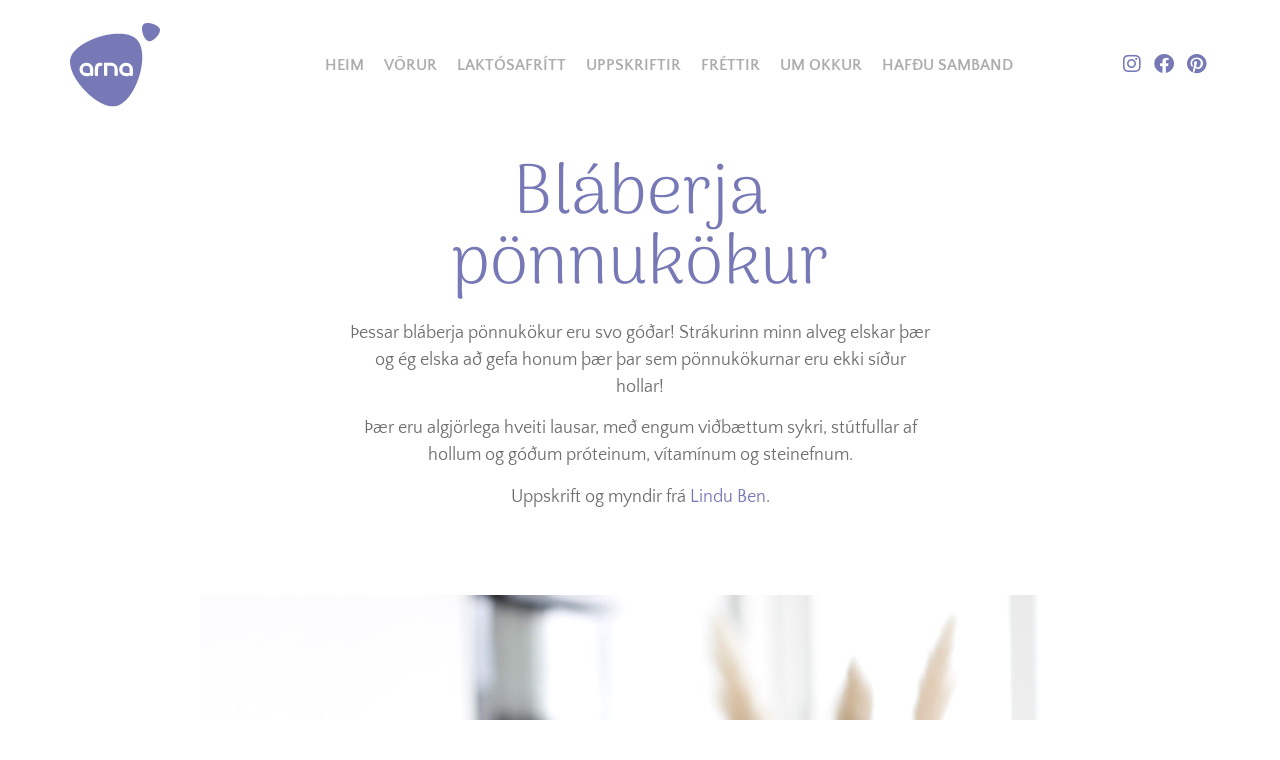

--- FILE ---
content_type: text/html; charset=UTF-8
request_url: https://www.arna.is/recipe/blaberja-ponnukokur/
body_size: 16500
content:
<!doctype html>
<html lang="en-US">
<head>
	<meta charset="UTF-8">
		<meta name="viewport" content="width=device-width, initial-scale=1">
	<link rel="profile" href="https://gmpg.org/xfn/11">
	<meta name='robots' content='index, follow, max-image-preview:large, max-snippet:-1, max-video-preview:-1' />

	<!-- This site is optimized with the Yoast SEO plugin v26.1 - https://yoast.com/wordpress/plugins/seo/ -->
	<title>Bláberja pönnukökur - Arna</title>
	<link rel="canonical" href="https://www.arna.is/recipe/blaberja-ponnukokur/" />
	<meta property="og:locale" content="en_US" />
	<meta property="og:type" content="article" />
	<meta property="og:title" content="Bláberja pönnukökur - Arna" />
	<meta property="og:url" content="https://www.arna.is/recipe/blaberja-ponnukokur/" />
	<meta property="og:site_name" content="Arna" />
	<meta property="article:modified_time" content="2023-03-20T10:37:46+00:00" />
	<meta property="og:image" content="https://www.arna.is/wp-content/uploads/2023/03/MG_9944-scaled.jpg" />
	<meta property="og:image:width" content="2048" />
	<meta property="og:image:height" content="2560" />
	<meta property="og:image:type" content="image/jpeg" />
	<meta name="twitter:card" content="summary_large_image" />
	<script type="application/ld+json" class="yoast-schema-graph">{"@context":"https://schema.org","@graph":[{"@type":"WebPage","@id":"https://www.arna.is/recipe/blaberja-ponnukokur/","url":"https://www.arna.is/recipe/blaberja-ponnukokur/","name":"Bláberja pönnukökur - Arna","isPartOf":{"@id":"https://www.arna.is/#website"},"primaryImageOfPage":{"@id":"https://www.arna.is/recipe/blaberja-ponnukokur/#primaryimage"},"image":{"@id":"https://www.arna.is/recipe/blaberja-ponnukokur/#primaryimage"},"thumbnailUrl":"https://www.arna.is/wp-content/uploads/2023/03/MG_9944-scaled.jpg","datePublished":"2023-03-20T10:37:45+00:00","dateModified":"2023-03-20T10:37:46+00:00","breadcrumb":{"@id":"https://www.arna.is/recipe/blaberja-ponnukokur/#breadcrumb"},"inLanguage":"en-US","potentialAction":[{"@type":"ReadAction","target":["https://www.arna.is/recipe/blaberja-ponnukokur/"]}]},{"@type":"ImageObject","inLanguage":"en-US","@id":"https://www.arna.is/recipe/blaberja-ponnukokur/#primaryimage","url":"https://www.arna.is/wp-content/uploads/2023/03/MG_9944-scaled.jpg","contentUrl":"https://www.arna.is/wp-content/uploads/2023/03/MG_9944-scaled.jpg","width":2048,"height":2560},{"@type":"BreadcrumbList","@id":"https://www.arna.is/recipe/blaberja-ponnukokur/#breadcrumb","itemListElement":[{"@type":"ListItem","position":1,"name":"Home","item":"https://www.arna.is/"},{"@type":"ListItem","position":2,"name":"Recipes","item":"https://www.arna.is/recipe/"},{"@type":"ListItem","position":3,"name":"Bláberja pönnukökur"}]},{"@type":"WebSite","@id":"https://www.arna.is/#website","url":"https://www.arna.is/","name":"Arna","description":"","potentialAction":[{"@type":"SearchAction","target":{"@type":"EntryPoint","urlTemplate":"https://www.arna.is/?s={search_term_string}"},"query-input":{"@type":"PropertyValueSpecification","valueRequired":true,"valueName":"search_term_string"}}],"inLanguage":"en-US"}]}</script>
	<!-- / Yoast SEO plugin. -->


<link rel='dns-prefetch' href='//www.googletagmanager.com' />
<link rel="alternate" type="application/rss+xml" title="Arna &raquo; Feed" href="https://www.arna.is/feed/" />
<link rel="alternate" type="application/rss+xml" title="Arna &raquo; Comments Feed" href="https://www.arna.is/comments/feed/" />
<link rel="alternate" title="oEmbed (JSON)" type="application/json+oembed" href="https://www.arna.is/wp-json/oembed/1.0/embed?url=https%3A%2F%2Fwww.arna.is%2Frecipe%2Fblaberja-ponnukokur%2F" />
<link rel="alternate" title="oEmbed (XML)" type="text/xml+oembed" href="https://www.arna.is/wp-json/oembed/1.0/embed?url=https%3A%2F%2Fwww.arna.is%2Frecipe%2Fblaberja-ponnukokur%2F&#038;format=xml" />
<style id='wp-img-auto-sizes-contain-inline-css'>
img:is([sizes=auto i],[sizes^="auto," i]){contain-intrinsic-size:3000px 1500px}
/*# sourceURL=wp-img-auto-sizes-contain-inline-css */
</style>
<style id='wp-emoji-styles-inline-css'>

	img.wp-smiley, img.emoji {
		display: inline !important;
		border: none !important;
		box-shadow: none !important;
		height: 1em !important;
		width: 1em !important;
		margin: 0 0.07em !important;
		vertical-align: -0.1em !important;
		background: none !important;
		padding: 0 !important;
	}
/*# sourceURL=wp-emoji-styles-inline-css */
</style>
<link rel='stylesheet' id='wp-block-library-css' href='https://www.arna.is/wp-includes/css/dist/block-library/style.min.css?ver=6.9' media='all' />
<link rel='stylesheet' id='wc-blocks-style-css' href='https://www.arna.is/wp-content/plugins/woocommerce/assets/client/blocks/wc-blocks.css?ver=wc-10.2.2' media='all' />
<style id='global-styles-inline-css'>
:root{--wp--preset--aspect-ratio--square: 1;--wp--preset--aspect-ratio--4-3: 4/3;--wp--preset--aspect-ratio--3-4: 3/4;--wp--preset--aspect-ratio--3-2: 3/2;--wp--preset--aspect-ratio--2-3: 2/3;--wp--preset--aspect-ratio--16-9: 16/9;--wp--preset--aspect-ratio--9-16: 9/16;--wp--preset--color--black: #000000;--wp--preset--color--cyan-bluish-gray: #abb8c3;--wp--preset--color--white: #ffffff;--wp--preset--color--pale-pink: #f78da7;--wp--preset--color--vivid-red: #cf2e2e;--wp--preset--color--luminous-vivid-orange: #ff6900;--wp--preset--color--luminous-vivid-amber: #fcb900;--wp--preset--color--light-green-cyan: #7bdcb5;--wp--preset--color--vivid-green-cyan: #00d084;--wp--preset--color--pale-cyan-blue: #8ed1fc;--wp--preset--color--vivid-cyan-blue: #0693e3;--wp--preset--color--vivid-purple: #9b51e0;--wp--preset--gradient--vivid-cyan-blue-to-vivid-purple: linear-gradient(135deg,rgb(6,147,227) 0%,rgb(155,81,224) 100%);--wp--preset--gradient--light-green-cyan-to-vivid-green-cyan: linear-gradient(135deg,rgb(122,220,180) 0%,rgb(0,208,130) 100%);--wp--preset--gradient--luminous-vivid-amber-to-luminous-vivid-orange: linear-gradient(135deg,rgb(252,185,0) 0%,rgb(255,105,0) 100%);--wp--preset--gradient--luminous-vivid-orange-to-vivid-red: linear-gradient(135deg,rgb(255,105,0) 0%,rgb(207,46,46) 100%);--wp--preset--gradient--very-light-gray-to-cyan-bluish-gray: linear-gradient(135deg,rgb(238,238,238) 0%,rgb(169,184,195) 100%);--wp--preset--gradient--cool-to-warm-spectrum: linear-gradient(135deg,rgb(74,234,220) 0%,rgb(151,120,209) 20%,rgb(207,42,186) 40%,rgb(238,44,130) 60%,rgb(251,105,98) 80%,rgb(254,248,76) 100%);--wp--preset--gradient--blush-light-purple: linear-gradient(135deg,rgb(255,206,236) 0%,rgb(152,150,240) 100%);--wp--preset--gradient--blush-bordeaux: linear-gradient(135deg,rgb(254,205,165) 0%,rgb(254,45,45) 50%,rgb(107,0,62) 100%);--wp--preset--gradient--luminous-dusk: linear-gradient(135deg,rgb(255,203,112) 0%,rgb(199,81,192) 50%,rgb(65,88,208) 100%);--wp--preset--gradient--pale-ocean: linear-gradient(135deg,rgb(255,245,203) 0%,rgb(182,227,212) 50%,rgb(51,167,181) 100%);--wp--preset--gradient--electric-grass: linear-gradient(135deg,rgb(202,248,128) 0%,rgb(113,206,126) 100%);--wp--preset--gradient--midnight: linear-gradient(135deg,rgb(2,3,129) 0%,rgb(40,116,252) 100%);--wp--preset--font-size--small: 13px;--wp--preset--font-size--medium: 20px;--wp--preset--font-size--large: 36px;--wp--preset--font-size--x-large: 42px;--wp--preset--spacing--20: 0.44rem;--wp--preset--spacing--30: 0.67rem;--wp--preset--spacing--40: 1rem;--wp--preset--spacing--50: 1.5rem;--wp--preset--spacing--60: 2.25rem;--wp--preset--spacing--70: 3.38rem;--wp--preset--spacing--80: 5.06rem;--wp--preset--shadow--natural: 6px 6px 9px rgba(0, 0, 0, 0.2);--wp--preset--shadow--deep: 12px 12px 50px rgba(0, 0, 0, 0.4);--wp--preset--shadow--sharp: 6px 6px 0px rgba(0, 0, 0, 0.2);--wp--preset--shadow--outlined: 6px 6px 0px -3px rgb(255, 255, 255), 6px 6px rgb(0, 0, 0);--wp--preset--shadow--crisp: 6px 6px 0px rgb(0, 0, 0);}:root { --wp--style--global--content-size: 800px;--wp--style--global--wide-size: 1200px; }:where(body) { margin: 0; }.wp-site-blocks > .alignleft { float: left; margin-right: 2em; }.wp-site-blocks > .alignright { float: right; margin-left: 2em; }.wp-site-blocks > .aligncenter { justify-content: center; margin-left: auto; margin-right: auto; }:where(.wp-site-blocks) > * { margin-block-start: 24px; margin-block-end: 0; }:where(.wp-site-blocks) > :first-child { margin-block-start: 0; }:where(.wp-site-blocks) > :last-child { margin-block-end: 0; }:root { --wp--style--block-gap: 24px; }:root :where(.is-layout-flow) > :first-child{margin-block-start: 0;}:root :where(.is-layout-flow) > :last-child{margin-block-end: 0;}:root :where(.is-layout-flow) > *{margin-block-start: 24px;margin-block-end: 0;}:root :where(.is-layout-constrained) > :first-child{margin-block-start: 0;}:root :where(.is-layout-constrained) > :last-child{margin-block-end: 0;}:root :where(.is-layout-constrained) > *{margin-block-start: 24px;margin-block-end: 0;}:root :where(.is-layout-flex){gap: 24px;}:root :where(.is-layout-grid){gap: 24px;}.is-layout-flow > .alignleft{float: left;margin-inline-start: 0;margin-inline-end: 2em;}.is-layout-flow > .alignright{float: right;margin-inline-start: 2em;margin-inline-end: 0;}.is-layout-flow > .aligncenter{margin-left: auto !important;margin-right: auto !important;}.is-layout-constrained > .alignleft{float: left;margin-inline-start: 0;margin-inline-end: 2em;}.is-layout-constrained > .alignright{float: right;margin-inline-start: 2em;margin-inline-end: 0;}.is-layout-constrained > .aligncenter{margin-left: auto !important;margin-right: auto !important;}.is-layout-constrained > :where(:not(.alignleft):not(.alignright):not(.alignfull)){max-width: var(--wp--style--global--content-size);margin-left: auto !important;margin-right: auto !important;}.is-layout-constrained > .alignwide{max-width: var(--wp--style--global--wide-size);}body .is-layout-flex{display: flex;}.is-layout-flex{flex-wrap: wrap;align-items: center;}.is-layout-flex > :is(*, div){margin: 0;}body .is-layout-grid{display: grid;}.is-layout-grid > :is(*, div){margin: 0;}body{padding-top: 0px;padding-right: 0px;padding-bottom: 0px;padding-left: 0px;}a:where(:not(.wp-element-button)){text-decoration: underline;}:root :where(.wp-element-button, .wp-block-button__link){background-color: #32373c;border-width: 0;color: #fff;font-family: inherit;font-size: inherit;font-style: inherit;font-weight: inherit;letter-spacing: inherit;line-height: inherit;padding-top: calc(0.667em + 2px);padding-right: calc(1.333em + 2px);padding-bottom: calc(0.667em + 2px);padding-left: calc(1.333em + 2px);text-decoration: none;text-transform: inherit;}.has-black-color{color: var(--wp--preset--color--black) !important;}.has-cyan-bluish-gray-color{color: var(--wp--preset--color--cyan-bluish-gray) !important;}.has-white-color{color: var(--wp--preset--color--white) !important;}.has-pale-pink-color{color: var(--wp--preset--color--pale-pink) !important;}.has-vivid-red-color{color: var(--wp--preset--color--vivid-red) !important;}.has-luminous-vivid-orange-color{color: var(--wp--preset--color--luminous-vivid-orange) !important;}.has-luminous-vivid-amber-color{color: var(--wp--preset--color--luminous-vivid-amber) !important;}.has-light-green-cyan-color{color: var(--wp--preset--color--light-green-cyan) !important;}.has-vivid-green-cyan-color{color: var(--wp--preset--color--vivid-green-cyan) !important;}.has-pale-cyan-blue-color{color: var(--wp--preset--color--pale-cyan-blue) !important;}.has-vivid-cyan-blue-color{color: var(--wp--preset--color--vivid-cyan-blue) !important;}.has-vivid-purple-color{color: var(--wp--preset--color--vivid-purple) !important;}.has-black-background-color{background-color: var(--wp--preset--color--black) !important;}.has-cyan-bluish-gray-background-color{background-color: var(--wp--preset--color--cyan-bluish-gray) !important;}.has-white-background-color{background-color: var(--wp--preset--color--white) !important;}.has-pale-pink-background-color{background-color: var(--wp--preset--color--pale-pink) !important;}.has-vivid-red-background-color{background-color: var(--wp--preset--color--vivid-red) !important;}.has-luminous-vivid-orange-background-color{background-color: var(--wp--preset--color--luminous-vivid-orange) !important;}.has-luminous-vivid-amber-background-color{background-color: var(--wp--preset--color--luminous-vivid-amber) !important;}.has-light-green-cyan-background-color{background-color: var(--wp--preset--color--light-green-cyan) !important;}.has-vivid-green-cyan-background-color{background-color: var(--wp--preset--color--vivid-green-cyan) !important;}.has-pale-cyan-blue-background-color{background-color: var(--wp--preset--color--pale-cyan-blue) !important;}.has-vivid-cyan-blue-background-color{background-color: var(--wp--preset--color--vivid-cyan-blue) !important;}.has-vivid-purple-background-color{background-color: var(--wp--preset--color--vivid-purple) !important;}.has-black-border-color{border-color: var(--wp--preset--color--black) !important;}.has-cyan-bluish-gray-border-color{border-color: var(--wp--preset--color--cyan-bluish-gray) !important;}.has-white-border-color{border-color: var(--wp--preset--color--white) !important;}.has-pale-pink-border-color{border-color: var(--wp--preset--color--pale-pink) !important;}.has-vivid-red-border-color{border-color: var(--wp--preset--color--vivid-red) !important;}.has-luminous-vivid-orange-border-color{border-color: var(--wp--preset--color--luminous-vivid-orange) !important;}.has-luminous-vivid-amber-border-color{border-color: var(--wp--preset--color--luminous-vivid-amber) !important;}.has-light-green-cyan-border-color{border-color: var(--wp--preset--color--light-green-cyan) !important;}.has-vivid-green-cyan-border-color{border-color: var(--wp--preset--color--vivid-green-cyan) !important;}.has-pale-cyan-blue-border-color{border-color: var(--wp--preset--color--pale-cyan-blue) !important;}.has-vivid-cyan-blue-border-color{border-color: var(--wp--preset--color--vivid-cyan-blue) !important;}.has-vivid-purple-border-color{border-color: var(--wp--preset--color--vivid-purple) !important;}.has-vivid-cyan-blue-to-vivid-purple-gradient-background{background: var(--wp--preset--gradient--vivid-cyan-blue-to-vivid-purple) !important;}.has-light-green-cyan-to-vivid-green-cyan-gradient-background{background: var(--wp--preset--gradient--light-green-cyan-to-vivid-green-cyan) !important;}.has-luminous-vivid-amber-to-luminous-vivid-orange-gradient-background{background: var(--wp--preset--gradient--luminous-vivid-amber-to-luminous-vivid-orange) !important;}.has-luminous-vivid-orange-to-vivid-red-gradient-background{background: var(--wp--preset--gradient--luminous-vivid-orange-to-vivid-red) !important;}.has-very-light-gray-to-cyan-bluish-gray-gradient-background{background: var(--wp--preset--gradient--very-light-gray-to-cyan-bluish-gray) !important;}.has-cool-to-warm-spectrum-gradient-background{background: var(--wp--preset--gradient--cool-to-warm-spectrum) !important;}.has-blush-light-purple-gradient-background{background: var(--wp--preset--gradient--blush-light-purple) !important;}.has-blush-bordeaux-gradient-background{background: var(--wp--preset--gradient--blush-bordeaux) !important;}.has-luminous-dusk-gradient-background{background: var(--wp--preset--gradient--luminous-dusk) !important;}.has-pale-ocean-gradient-background{background: var(--wp--preset--gradient--pale-ocean) !important;}.has-electric-grass-gradient-background{background: var(--wp--preset--gradient--electric-grass) !important;}.has-midnight-gradient-background{background: var(--wp--preset--gradient--midnight) !important;}.has-small-font-size{font-size: var(--wp--preset--font-size--small) !important;}.has-medium-font-size{font-size: var(--wp--preset--font-size--medium) !important;}.has-large-font-size{font-size: var(--wp--preset--font-size--large) !important;}.has-x-large-font-size{font-size: var(--wp--preset--font-size--x-large) !important;}
/*# sourceURL=global-styles-inline-css */
</style>

<link rel='stylesheet' id='woocommerce-layout-css' href='https://www.arna.is/wp-content/plugins/woocommerce/assets/css/woocommerce-layout.css?ver=10.2.2' media='all' />
<link rel='stylesheet' id='woocommerce-smallscreen-css' href='https://www.arna.is/wp-content/plugins/woocommerce/assets/css/woocommerce-smallscreen.css?ver=10.2.2' media='only screen and (max-width: 768px)' />
<link rel='stylesheet' id='woocommerce-general-css' href='https://www.arna.is/wp-content/plugins/woocommerce/assets/css/woocommerce.css?ver=10.2.2' media='all' />
<style id='woocommerce-inline-inline-css'>
.woocommerce form .form-row .required { visibility: visible; }
/*# sourceURL=woocommerce-inline-inline-css */
</style>
<link rel='stylesheet' id='brands-styles-css' href='https://www.arna.is/wp-content/plugins/woocommerce/assets/css/brands.css?ver=10.2.2' media='all' />
<link rel='stylesheet' id='hello-elementor-css' href='https://www.arna.is/wp-content/themes/hello-elementor/style.min.css?ver=3.3.0' media='all' />
<link rel='stylesheet' id='hello-elementor-theme-style-css' href='https://www.arna.is/wp-content/themes/hello-elementor/theme.min.css?ver=3.3.0' media='all' />
<link rel='stylesheet' id='hello-elementor-header-footer-css' href='https://www.arna.is/wp-content/themes/hello-elementor/header-footer.min.css?ver=3.3.0' media='all' />
<link rel='stylesheet' id='elementor-frontend-css' href='https://www.arna.is/wp-content/plugins/elementor/assets/css/frontend.min.css?ver=3.32.4' media='all' />
<link rel='stylesheet' id='elementor-post-5-css' href='https://www.arna.is/wp-content/uploads/elementor/css/post-5.css?ver=1764931206' media='all' />
<link rel='stylesheet' id='widget-image-css' href='https://www.arna.is/wp-content/plugins/elementor/assets/css/widget-image.min.css?ver=3.32.4' media='all' />
<link rel='stylesheet' id='widget-nav-menu-css' href='https://www.arna.is/wp-content/plugins/elementor-pro/assets/css/widget-nav-menu.min.css?ver=3.32.0' media='all' />
<link rel='stylesheet' id='widget-social-icons-css' href='https://www.arna.is/wp-content/plugins/elementor/assets/css/widget-social-icons.min.css?ver=3.32.4' media='all' />
<link rel='stylesheet' id='e-apple-webkit-css' href='https://www.arna.is/wp-content/plugins/elementor/assets/css/conditionals/apple-webkit.min.css?ver=3.32.4' media='all' />
<link rel='stylesheet' id='e-sticky-css' href='https://www.arna.is/wp-content/plugins/elementor-pro/assets/css/modules/sticky.min.css?ver=3.32.0' media='all' />
<link rel='stylesheet' id='widget-heading-css' href='https://www.arna.is/wp-content/plugins/elementor/assets/css/widget-heading.min.css?ver=3.32.4' media='all' />
<link rel='stylesheet' id='widget-image-gallery-css' href='https://www.arna.is/wp-content/plugins/elementor/assets/css/widget-image-gallery.min.css?ver=3.32.4' media='all' />
<link rel='stylesheet' id='widget-divider-css' href='https://www.arna.is/wp-content/plugins/elementor/assets/css/widget-divider.min.css?ver=3.32.4' media='all' />
<link rel='stylesheet' id='widget-share-buttons-css' href='https://www.arna.is/wp-content/plugins/elementor-pro/assets/css/widget-share-buttons.min.css?ver=3.32.0' media='all' />
<link rel='stylesheet' id='elementor-icons-shared-0-css' href='https://www.arna.is/wp-content/plugins/elementor/assets/lib/font-awesome/css/fontawesome.min.css?ver=5.15.3' media='all' />
<link rel='stylesheet' id='elementor-icons-fa-solid-css' href='https://www.arna.is/wp-content/plugins/elementor/assets/lib/font-awesome/css/solid.min.css?ver=5.15.3' media='all' />
<link rel='stylesheet' id='elementor-icons-fa-brands-css' href='https://www.arna.is/wp-content/plugins/elementor/assets/lib/font-awesome/css/brands.min.css?ver=5.15.3' media='all' />
<link rel='stylesheet' id='widget-post-navigation-css' href='https://www.arna.is/wp-content/plugins/elementor-pro/assets/css/widget-post-navigation.min.css?ver=3.32.0' media='all' />
<link rel='stylesheet' id='elementor-icons-css' href='https://www.arna.is/wp-content/plugins/elementor/assets/lib/eicons/css/elementor-icons.min.css?ver=5.44.0' media='all' />
<link rel='stylesheet' id='elementor-post-31-css' href='https://www.arna.is/wp-content/uploads/elementor/css/post-31.css?ver=1764931206' media='all' />
<link rel='stylesheet' id='elementor-post-55-css' href='https://www.arna.is/wp-content/uploads/elementor/css/post-55.css?ver=1764931206' media='all' />
<link rel='stylesheet' id='elementor-post-387-css' href='https://www.arna.is/wp-content/uploads/elementor/css/post-387.css?ver=1764931305' media='all' />
<link rel='stylesheet' id='hello-elementor-child-style-css' href='https://www.arna.is/wp-content/themes/hello-theme-child-master/style.css?ver=2.0.0' media='all' />
<link rel='stylesheet' id='elementor-gf-local-roboto-css' href='https://www.arna.is/wp-content/uploads/elementor/google-fonts/css/roboto.css?ver=1745464271' media='all' />
<link rel='stylesheet' id='elementor-gf-local-robotoslab-css' href='https://www.arna.is/wp-content/uploads/elementor/google-fonts/css/robotoslab.css?ver=1745464298' media='all' />
<link rel='stylesheet' id='elementor-gf-local-arima-css' href='https://www.arna.is/wp-content/uploads/elementor/google-fonts/css/arima.css?ver=1747819001' media='all' />
<link rel='stylesheet' id='elementor-gf-local-quattrocentosans-css' href='https://www.arna.is/wp-content/uploads/elementor/google-fonts/css/quattrocentosans.css?ver=1745464300' media='all' />
<script src="https://www.arna.is/wp-includes/js/jquery/jquery.min.js?ver=3.7.1" id="jquery-core-js"></script>
<script src="https://www.arna.is/wp-includes/js/jquery/jquery-migrate.min.js?ver=3.4.1" id="jquery-migrate-js"></script>
<script src="https://www.arna.is/wp-content/plugins/woocommerce/assets/js/jquery-blockui/jquery.blockUI.min.js?ver=2.7.0-wc.10.2.2" id="jquery-blockui-js" data-wp-strategy="defer"></script>
<script id="wc-add-to-cart-js-extra">
var wc_add_to_cart_params = {"ajax_url":"/wp-admin/admin-ajax.php","wc_ajax_url":"/?wc-ajax=%%endpoint%%","i18n_view_cart":"View cart","cart_url":"https://www.arna.is/cart/","is_cart":"","cart_redirect_after_add":"no"};
//# sourceURL=wc-add-to-cart-js-extra
</script>
<script src="https://www.arna.is/wp-content/plugins/woocommerce/assets/js/frontend/add-to-cart.min.js?ver=10.2.2" id="wc-add-to-cart-js" defer data-wp-strategy="defer"></script>
<script src="https://www.arna.is/wp-content/plugins/woocommerce/assets/js/js-cookie/js.cookie.min.js?ver=2.1.4-wc.10.2.2" id="js-cookie-js" data-wp-strategy="defer"></script>

<!-- Google tag (gtag.js) snippet added by Site Kit -->
<!-- Google Analytics snippet added by Site Kit -->
<script src="https://www.googletagmanager.com/gtag/js?id=GT-TBZ6PQ7G" id="google_gtagjs-js" async></script>
<script id="google_gtagjs-js-after">
window.dataLayer = window.dataLayer || [];function gtag(){dataLayer.push(arguments);}
gtag("set","linker",{"domains":["www.arna.is"]});
gtag("js", new Date());
gtag("set", "developer_id.dZTNiMT", true);
gtag("config", "GT-TBZ6PQ7G");
 window._googlesitekit = window._googlesitekit || {}; window._googlesitekit.throttledEvents = []; window._googlesitekit.gtagEvent = (name, data) => { var key = JSON.stringify( { name, data } ); if ( !! window._googlesitekit.throttledEvents[ key ] ) { return; } window._googlesitekit.throttledEvents[ key ] = true; setTimeout( () => { delete window._googlesitekit.throttledEvents[ key ]; }, 5 ); gtag( "event", name, { ...data, event_source: "site-kit" } ); }; 
//# sourceURL=google_gtagjs-js-after
</script>
<link rel="https://api.w.org/" href="https://www.arna.is/wp-json/" /><link rel="alternate" title="JSON" type="application/json" href="https://www.arna.is/wp-json/wp/v2/recipe/1823" /><link rel="EditURI" type="application/rsd+xml" title="RSD" href="https://www.arna.is/xmlrpc.php?rsd" />
<meta name="generator" content="WordPress 6.9" />
<meta name="generator" content="WooCommerce 10.2.2" />
<link rel='shortlink' href='https://www.arna.is/?p=1823' />
<meta name="cdp-version" content="1.5.0" /><meta name="generator" content="Site Kit by Google 1.163.0" />	<noscript><style>.woocommerce-product-gallery{ opacity: 1 !important; }</style></noscript>
	<meta name="generator" content="Elementor 3.32.4; features: additional_custom_breakpoints; settings: css_print_method-external, google_font-enabled, font_display-swap">

<!-- Google Tag Manager -->
<script>(function(w,d,s,l,i){w[l]=w[l]||[];w[l].push({'gtm.start':
new Date().getTime(),event:'gtm.js'});var f=d.getElementsByTagName(s)[0],
j=d.createElement(s),dl=l!='dataLayer'?'&l='+l:'';j.async=true;j.src=
'https://www.googletagmanager.com/gtm.js?id='+i+dl;f.parentNode.insertBefore(j,f);
})(window,document,'script','dataLayer','GTM-MMSB3J4H');</script>
<!-- End Google Tag Manager -->
			<style>
				.e-con.e-parent:nth-of-type(n+4):not(.e-lazyloaded):not(.e-no-lazyload),
				.e-con.e-parent:nth-of-type(n+4):not(.e-lazyloaded):not(.e-no-lazyload) * {
					background-image: none !important;
				}
				@media screen and (max-height: 1024px) {
					.e-con.e-parent:nth-of-type(n+3):not(.e-lazyloaded):not(.e-no-lazyload),
					.e-con.e-parent:nth-of-type(n+3):not(.e-lazyloaded):not(.e-no-lazyload) * {
						background-image: none !important;
					}
				}
				@media screen and (max-height: 640px) {
					.e-con.e-parent:nth-of-type(n+2):not(.e-lazyloaded):not(.e-no-lazyload),
					.e-con.e-parent:nth-of-type(n+2):not(.e-lazyloaded):not(.e-no-lazyload) * {
						background-image: none !important;
					}
				}
			</style>
			<link rel="icon" href="https://www.arna.is/wp-content/uploads/2023/01/logo.png" sizes="32x32" />
<link rel="icon" href="https://www.arna.is/wp-content/uploads/2023/01/logo.png" sizes="192x192" />
<link rel="apple-touch-icon" href="https://www.arna.is/wp-content/uploads/2023/01/logo.png" />
<meta name="msapplication-TileImage" content="https://www.arna.is/wp-content/uploads/2023/01/logo.png" />
		<style id="wp-custom-css">
			span.elementor-button-content-wrapper {
    transition: .3s;
}

span.elementor-button-content-wrapper:hover {
    margin-left: 5px;
}
li.elementor-icon-list-item:hover {margin-left: 5px;}

li.elementor-icon-list-item {
    transition: .3s;
}
.front-page-btn .elementor-button-icon svg {
    width: 1.8em !important;
}

.front-page-btn span.elementor-button-text {
    margin-top: 8px;
    margin-right: 5px;
}
a.button.wp-element-button.product_type_simple {
    display: none;
}

h2.woocommerce-loop-product__title {
    margin-top: -10px !important;
}
.product-tags a {
    pointer-events: none;
    color: #adadad;
    font-family: 'Quattrocento Sans';
    margin-top: -15px;
}

.product-image, .elementor-post__thumbnail {
  display: block;
  max-width: 100%;
  height: auto;
  transition: transform 0.5s ease;
}
.product-image:hover, .elementor-post__thumbnail:hover {
  transform: scale(1.1);
}

.woocommerce ul.products li.product a img{
	display: block;
  max-width: 100%;
  height: auto;
  transition: transform 0.5s ease;
}

.woocommerce ul.products li.product a img:hover {
  transform: scale(1.1);
}

/* All the products archive and recipe archive page menu css*/
.product-pages-menu .elementor-nav-menu--layout-horizontal li a {
    border: 1px solid #adadad;
    border-radius: 50px;
    transition: .3s;
}
.product-pages-menu .elementor-nav-menu--layout-horizontal li a.elementor-item-active{
    border: 1px solid transparent !important;
}
.product-pages-menu .elementor-nav-menu--layout-horizontal li a:hover{
    border: 1px solid transparent !important;
}
a.button.wp-element-button.product_type_simple {
    display: none !important;
}
		</style>
		</head>
<body class="wp-singular recipe-template-default single single-recipe postid-1823 wp-embed-responsive wp-theme-hello-elementor wp-child-theme-hello-theme-child-master theme-hello-elementor woocommerce-no-js esm-default theme-default elementor-default elementor-kit-5 elementor-page-387">


<a class="skip-link screen-reader-text" href="#content">
	Skip to content</a>

		<header data-elementor-type="header" data-elementor-id="31" class="elementor elementor-31 elementor-location-header" data-elementor-post-type="elementor_library">
					<header class="elementor-section elementor-top-section elementor-element elementor-element-3737e2ed elementor-section-content-middle elementor-section-boxed elementor-section-height-default elementor-section-height-default" data-id="3737e2ed" data-element_type="section" data-settings="{&quot;background_background&quot;:&quot;classic&quot;,&quot;sticky&quot;:&quot;top&quot;,&quot;sticky_on&quot;:[&quot;desktop&quot;,&quot;tablet&quot;,&quot;mobile&quot;],&quot;sticky_offset&quot;:0,&quot;sticky_effects_offset&quot;:0,&quot;sticky_anchor_link_offset&quot;:0}">
						<div class="elementor-container elementor-column-gap-no">
					<div class="elementor-column elementor-col-25 elementor-top-column elementor-element elementor-element-2e928611" data-id="2e928611" data-element_type="column">
			<div class="elementor-widget-wrap elementor-element-populated">
						<div class="elementor-element elementor-element-a443b9d elementor-widget elementor-widget-image" data-id="a443b9d" data-element_type="widget" data-widget_type="image.default">
				<div class="elementor-widget-container">
																<a href="https://www.arna.is">
							<img width="99" height="93" src="https://www.arna.is/wp-content/uploads/2023/01/logo-svg.svg" class="attachment-full size-full wp-image-239" alt="" />								</a>
															</div>
				</div>
					</div>
		</div>
				<div class="elementor-column elementor-col-50 elementor-top-column elementor-element elementor-element-6a027129" data-id="6a027129" data-element_type="column">
			<div class="elementor-widget-wrap elementor-element-populated">
						<div class="elementor-element elementor-element-45807a7f elementor-nav-menu__align-center elementor-nav-menu--stretch elementor-nav-menu--dropdown-tablet elementor-nav-menu__text-align-aside elementor-nav-menu--toggle elementor-nav-menu--burger elementor-widget elementor-widget-nav-menu" data-id="45807a7f" data-element_type="widget" data-settings="{&quot;full_width&quot;:&quot;stretch&quot;,&quot;layout&quot;:&quot;horizontal&quot;,&quot;submenu_icon&quot;:{&quot;value&quot;:&quot;&lt;i class=\&quot;fas fa-caret-down\&quot; aria-hidden=\&quot;true\&quot;&gt;&lt;\/i&gt;&quot;,&quot;library&quot;:&quot;fa-solid&quot;},&quot;toggle&quot;:&quot;burger&quot;}" data-widget_type="nav-menu.default">
				<div class="elementor-widget-container">
								<nav aria-label="Menu" class="elementor-nav-menu--main elementor-nav-menu__container elementor-nav-menu--layout-horizontal e--pointer-overline e--animation-slide">
				<ul id="menu-1-45807a7f" class="elementor-nav-menu"><li class="menu-item menu-item-type-post_type menu-item-object-page menu-item-home menu-item-193"><a href="https://www.arna.is/" class="elementor-item">Heim</a></li>
<li class="menu-item menu-item-type-taxonomy menu-item-object-product_cat menu-item-662"><a href="https://www.arna.is/voruflokkar/allar-vorur/" class="elementor-item">Vörur</a></li>
<li class="menu-item menu-item-type-post_type menu-item-object-page menu-item-621"><a href="https://www.arna.is/laktosafritt/" class="elementor-item">Laktósafrítt</a></li>
<li class="menu-item menu-item-type-custom menu-item-object-custom menu-item-46"><a href="/uppskriftir/allar-uppskriftir/" class="elementor-item">Uppskriftir</a></li>
<li class="menu-item menu-item-type-post_type menu-item-object-page menu-item-1689"><a href="https://www.arna.is/frettir/" class="elementor-item">Fréttir</a></li>
<li class="menu-item menu-item-type-post_type menu-item-object-page menu-item-414"><a href="https://www.arna.is/um-okkur/" class="elementor-item">Um okkur</a></li>
<li class="menu-item menu-item-type-post_type menu-item-object-page menu-item-432"><a href="https://www.arna.is/hafdu-samband/" class="elementor-item">Hafðu samband</a></li>
</ul>			</nav>
					<div class="elementor-menu-toggle" role="button" tabindex="0" aria-label="Menu Toggle" aria-expanded="false">
			<i aria-hidden="true" role="presentation" class="elementor-menu-toggle__icon--open eicon-menu-bar"></i><i aria-hidden="true" role="presentation" class="elementor-menu-toggle__icon--close eicon-close"></i>		</div>
					<nav class="elementor-nav-menu--dropdown elementor-nav-menu__container" aria-hidden="true">
				<ul id="menu-2-45807a7f" class="elementor-nav-menu"><li class="menu-item menu-item-type-post_type menu-item-object-page menu-item-home menu-item-193"><a href="https://www.arna.is/" class="elementor-item" tabindex="-1">Heim</a></li>
<li class="menu-item menu-item-type-taxonomy menu-item-object-product_cat menu-item-662"><a href="https://www.arna.is/voruflokkar/allar-vorur/" class="elementor-item" tabindex="-1">Vörur</a></li>
<li class="menu-item menu-item-type-post_type menu-item-object-page menu-item-621"><a href="https://www.arna.is/laktosafritt/" class="elementor-item" tabindex="-1">Laktósafrítt</a></li>
<li class="menu-item menu-item-type-custom menu-item-object-custom menu-item-46"><a href="/uppskriftir/allar-uppskriftir/" class="elementor-item" tabindex="-1">Uppskriftir</a></li>
<li class="menu-item menu-item-type-post_type menu-item-object-page menu-item-1689"><a href="https://www.arna.is/frettir/" class="elementor-item" tabindex="-1">Fréttir</a></li>
<li class="menu-item menu-item-type-post_type menu-item-object-page menu-item-414"><a href="https://www.arna.is/um-okkur/" class="elementor-item" tabindex="-1">Um okkur</a></li>
<li class="menu-item menu-item-type-post_type menu-item-object-page menu-item-432"><a href="https://www.arna.is/hafdu-samband/" class="elementor-item" tabindex="-1">Hafðu samband</a></li>
</ul>			</nav>
						</div>
				</div>
					</div>
		</div>
				<div class="elementor-column elementor-col-25 elementor-top-column elementor-element elementor-element-2951c7c3" data-id="2951c7c3" data-element_type="column">
			<div class="elementor-widget-wrap elementor-element-populated">
						<div class="elementor-element elementor-element-7b41abb7 e-grid-align-right e-grid-align-tablet-right e-grid-align-mobile-center elementor-hidden-phone elementor-shape-rounded elementor-grid-0 elementor-widget elementor-widget-social-icons" data-id="7b41abb7" data-element_type="widget" data-widget_type="social-icons.default">
				<div class="elementor-widget-container">
							<div class="elementor-social-icons-wrapper elementor-grid" role="list">
							<span class="elementor-grid-item" role="listitem">
					<a class="elementor-icon elementor-social-icon elementor-social-icon-instagram elementor-repeater-item-c58d333" href="https://www.instagram.com/arna_mjolkurvorur/" target="_blank">
						<span class="elementor-screen-only">Instagram</span>
						<i aria-hidden="true" class="fab fa-instagram"></i>					</a>
				</span>
							<span class="elementor-grid-item" role="listitem">
					<a class="elementor-icon elementor-social-icon elementor-social-icon-facebook elementor-repeater-item-022bbc9" href="https://www.facebook.com/arnabolungarvik" target="_blank">
						<span class="elementor-screen-only">Facebook</span>
						<i aria-hidden="true" class="fab fa-facebook"></i>					</a>
				</span>
							<span class="elementor-grid-item" role="listitem">
					<a class="elementor-icon elementor-social-icon elementor-social-icon-pinterest elementor-repeater-item-d303aad" href="https://www.pinterest.com/arna_bolungarvik/" target="_blank">
						<span class="elementor-screen-only">Pinterest</span>
						<i aria-hidden="true" class="fab fa-pinterest"></i>					</a>
				</span>
					</div>
						</div>
				</div>
					</div>
		</div>
					</div>
		</header>
				</header>
				<div data-elementor-type="single-post" data-elementor-id="387" class="elementor elementor-387 elementor-location-single post-1823 recipe type-recipe status-publish has-post-thumbnail hentry uppskrift-allar-uppskriftir uppskrift-bakstur-kokur-og-eftirrettir" data-elementor-post-type="elementor_library">
					<section class="elementor-section elementor-top-section elementor-element elementor-element-2f48f93 elementor-section-boxed elementor-section-height-default elementor-section-height-default" data-id="2f48f93" data-element_type="section">
						<div class="elementor-container elementor-column-gap-default">
					<div class="elementor-column elementor-col-100 elementor-top-column elementor-element elementor-element-51a72ad" data-id="51a72ad" data-element_type="column">
			<div class="elementor-widget-wrap elementor-element-populated">
						<div class="elementor-element elementor-element-ef12233 elementor-widget elementor-widget-heading" data-id="ef12233" data-element_type="widget" data-widget_type="heading.default">
				<div class="elementor-widget-container">
					<h2 class="elementor-heading-title elementor-size-default">Bláberja pönnukökur</h2>				</div>
				</div>
				<div class="elementor-element elementor-element-8916fe9 elementor-widget elementor-widget-text-editor" data-id="8916fe9" data-element_type="widget" data-widget_type="text-editor.default">
				<div class="elementor-widget-container">
									<p>Þessar bláberja pönnukökur eru svo góðar! Strákurinn minn alveg elskar þær og ég elska að gefa honum þær þar sem pönnukökurnar eru ekki síður hollar!</p>
<p>Þær eru algjörlega hveiti lausar, með engum viðbættum sykri, stútfullar af hollum og góðum próteinum, vítamínum og steinefnum.</p>
<p>Uppskrift og myndir frá <a href="https://lindaben.is" target="_blank" rel="noopener">Lindu Ben</a>.</p>
								</div>
				</div>
					</div>
		</div>
					</div>
		</section>
				<section class="elementor-section elementor-top-section elementor-element elementor-element-1333df6 elementor-section-boxed elementor-section-height-default elementor-section-height-default" data-id="1333df6" data-element_type="section">
						<div class="elementor-container elementor-column-gap-default">
					<div class="elementor-column elementor-col-100 elementor-top-column elementor-element elementor-element-1a7b2a4" data-id="1a7b2a4" data-element_type="column">
			<div class="elementor-widget-wrap elementor-element-populated">
						<div class="elementor-element elementor-element-9fd0876 elementor-widget elementor-widget-theme-post-featured-image elementor-widget-image" data-id="9fd0876" data-element_type="widget" data-widget_type="theme-post-featured-image.default">
				<div class="elementor-widget-container">
															<img width="2048" height="2560" src="https://www.arna.is/wp-content/uploads/2023/03/MG_9944-scaled.jpg" class="attachment-full size-full wp-image-1824" alt="" srcset="https://www.arna.is/wp-content/uploads/2023/03/MG_9944-scaled.jpg 2048w, https://www.arna.is/wp-content/uploads/2023/03/MG_9944-240x300.jpg 240w, https://www.arna.is/wp-content/uploads/2023/03/MG_9944-819x1024.jpg 819w, https://www.arna.is/wp-content/uploads/2023/03/MG_9944-768x960.jpg 768w, https://www.arna.is/wp-content/uploads/2023/03/MG_9944-1229x1536.jpg 1229w, https://www.arna.is/wp-content/uploads/2023/03/MG_9944-1639x2048.jpg 1639w, https://www.arna.is/wp-content/uploads/2023/03/MG_9944-600x750.jpg 600w" sizes="(max-width: 2048px) 100vw, 2048px" />															</div>
				</div>
					</div>
		</div>
					</div>
		</section>
				<section class="elementor-section elementor-top-section elementor-element elementor-element-53d4ca2 elementor-section-boxed elementor-section-height-default elementor-section-height-default" data-id="53d4ca2" data-element_type="section">
						<div class="elementor-container elementor-column-gap-default">
					<div class="elementor-column elementor-col-100 elementor-top-column elementor-element elementor-element-8c9a7e3" data-id="8c9a7e3" data-element_type="column">
			<div class="elementor-widget-wrap elementor-element-populated">
						<div class="elementor-element elementor-element-bf404c5 elementor-widget-divider--view-line elementor-widget elementor-widget-divider" data-id="bf404c5" data-element_type="widget" data-widget_type="divider.default">
				<div class="elementor-widget-container">
							<div class="elementor-divider">
			<span class="elementor-divider-separator">
						</span>
		</div>
						</div>
				</div>
					</div>
		</div>
					</div>
		</section>
				<section class="elementor-section elementor-top-section elementor-element elementor-element-eb1b7a2 elementor-section-boxed elementor-section-height-default elementor-section-height-default" data-id="eb1b7a2" data-element_type="section">
						<div class="elementor-container elementor-column-gap-default">
					<div class="elementor-column elementor-col-33 elementor-top-column elementor-element elementor-element-624a186" data-id="624a186" data-element_type="column">
			<div class="elementor-widget-wrap elementor-element-populated">
						<div class="elementor-element elementor-element-103dbad elementor-widget elementor-widget-heading" data-id="103dbad" data-element_type="widget" data-widget_type="heading.default">
				<div class="elementor-widget-container">
					<h4 class="elementor-heading-title elementor-size-default">Innihaldsefni</h4>				</div>
				</div>
				<div class="elementor-element elementor-element-16db1e0 receipe-table elementor-widget elementor-widget-shortcode" data-id="16db1e0" data-element_type="widget" data-widget_type="shortcode.default">
				<div class="elementor-widget-container">
							<div class="elementor-shortcode"></div>
						</div>
				</div>
				<div class="elementor-element elementor-element-d6db0ad nut-list elementor-widget elementor-widget-text-editor" data-id="d6db0ad" data-element_type="widget" data-widget_type="text-editor.default">
				<div class="elementor-widget-container">
									<p>4 dl haframjöl</p>
<p>1 tsk lyftiduft</p>
<p>2 egg</p>
<p>1 frekar lítill banani</p>
<p>1 krukka grísk haustjógúrt frá Örnu Mjólkurvörum.</p>
<p>1 tsk vanilludropar</p>
<p>Mjólk eftir þörfum</p>
<p>3 dl fersk bláber</p>
								</div>
				</div>
					</div>
		</div>
				<div class="elementor-column elementor-col-66 elementor-top-column elementor-element elementor-element-d09f486" data-id="d09f486" data-element_type="column">
			<div class="elementor-widget-wrap elementor-element-populated">
						<div class="elementor-element elementor-element-c938145 elementor-widget elementor-widget-heading" data-id="c938145" data-element_type="widget" data-widget_type="heading.default">
				<div class="elementor-widget-container">
					<h4 class="elementor-heading-title elementor-size-default">Aðferð</h4>				</div>
				</div>
				<div class="elementor-element elementor-element-ab27641 nut-list elementor-widget elementor-widget-text-editor" data-id="ab27641" data-element_type="widget" data-widget_type="text-editor.default">
				<div class="elementor-widget-container">
									<ol>
<li>Setjið öll innihaldsefni fyrir utan mjólkina og bláberin saman í blandara og blandið þar til deig hefur myndast.</li>
<li>Ef deigið er mjög þykkt, bætið þá mjólk út í deigið til að gera það þynnra eftir þörfum, (gott að byrja á 2 msk, hræra og setja svo meira).</li>
<li>Setjið bláberin í deigið og hrærið saman með sleikju.</li>
<li>Setjið deig á pönnu, u.þ.b. ½-1 dl, steikið á hvorri hlið á meðal hita, þar til pönnukakan er bökuð í gegn.</li>
</ol>
								</div>
				</div>
					</div>
		</div>
					</div>
		</section>
				<section class="elementor-section elementor-top-section elementor-element elementor-element-d50a6ec elementor-section-boxed elementor-section-height-default elementor-section-height-default" data-id="d50a6ec" data-element_type="section">
						<div class="elementor-container elementor-column-gap-default">
					<div class="elementor-column elementor-col-100 elementor-top-column elementor-element elementor-element-513f801" data-id="513f801" data-element_type="column">
			<div class="elementor-widget-wrap elementor-element-populated">
						<div class="elementor-element elementor-element-45b81f8 elementor-widget-divider--view-line elementor-widget elementor-widget-divider" data-id="45b81f8" data-element_type="widget" data-widget_type="divider.default">
				<div class="elementor-widget-container">
							<div class="elementor-divider">
			<span class="elementor-divider-separator">
						</span>
		</div>
						</div>
				</div>
					</div>
		</div>
					</div>
		</section>
				<section class="elementor-section elementor-top-section elementor-element elementor-element-dd44afe elementor-section-boxed elementor-section-height-default elementor-section-height-default" data-id="dd44afe" data-element_type="section">
						<div class="elementor-container elementor-column-gap-default">
					<div class="elementor-column elementor-col-100 elementor-top-column elementor-element elementor-element-80887cd" data-id="80887cd" data-element_type="column">
			<div class="elementor-widget-wrap elementor-element-populated">
						<div class="elementor-element elementor-element-c58dfa9 elementor-widget elementor-widget-heading" data-id="c58dfa9" data-element_type="widget" data-widget_type="heading.default">
				<div class="elementor-widget-container">
					<h3 class="elementor-heading-title elementor-size-default">Verði ykkur að góðu! </h3>				</div>
				</div>
				<div class="elementor-element elementor-element-d0362e6 elementor-share-buttons--color-custom fb-share elementor-share-buttons--view-icon-text elementor-share-buttons--skin-gradient elementor-share-buttons--shape-square elementor-grid-0 elementor-widget elementor-widget-share-buttons" data-id="d0362e6" data-element_type="widget" data-widget_type="share-buttons.default">
				<div class="elementor-widget-container">
							<div class="elementor-grid">
								<div class="elementor-grid-item">
						<div class="elementor-share-btn elementor-share-btn_facebook" role="button" tabindex="0" aria-label="Share on facebook">
															<span class="elementor-share-btn__icon">
								<i class="fab fa-facebook" aria-hidden="true"></i>							</span>
																						<div class="elementor-share-btn__text">
																			<span class="elementor-share-btn__title">
										Deila uppskrift á Facebook									</span>
																	</div>
													</div>
					</div>
						</div>
						</div>
				</div>
					</div>
		</div>
					</div>
		</section>
				<section class="elementor-section elementor-top-section elementor-element elementor-element-60c2720 elementor-section-boxed elementor-section-height-default elementor-section-height-default" data-id="60c2720" data-element_type="section">
						<div class="elementor-container elementor-column-gap-default">
					<div class="elementor-column elementor-col-100 elementor-top-column elementor-element elementor-element-d53586b" data-id="d53586b" data-element_type="column">
			<div class="elementor-widget-wrap elementor-element-populated">
						<div class="elementor-element elementor-element-ff5441b elementor-widget elementor-widget-image" data-id="ff5441b" data-element_type="widget" data-widget_type="image.default">
				<div class="elementor-widget-container">
															<img width="1200" height="715" src="https://www.arna.is/wp-content/uploads/2023/03/MG_9962-1200x715-1.jpg" class="attachment-full size-full wp-image-1826" alt="" srcset="https://www.arna.is/wp-content/uploads/2023/03/MG_9962-1200x715-1.jpg 1200w, https://www.arna.is/wp-content/uploads/2023/03/MG_9962-1200x715-1-300x179.jpg 300w, https://www.arna.is/wp-content/uploads/2023/03/MG_9962-1200x715-1-1024x610.jpg 1024w, https://www.arna.is/wp-content/uploads/2023/03/MG_9962-1200x715-1-768x458.jpg 768w, https://www.arna.is/wp-content/uploads/2023/03/MG_9962-1200x715-1-600x358.jpg 600w" sizes="(max-width: 1200px) 100vw, 1200px" />															</div>
				</div>
					</div>
		</div>
					</div>
		</section>
				<section class="elementor-section elementor-top-section elementor-element elementor-element-af1acc3 elementor-section-boxed elementor-section-height-default elementor-section-height-default" data-id="af1acc3" data-element_type="section">
						<div class="elementor-container elementor-column-gap-default">
					<div class="elementor-column elementor-col-100 elementor-top-column elementor-element elementor-element-687267d" data-id="687267d" data-element_type="column">
			<div class="elementor-widget-wrap elementor-element-populated">
						<div class="elementor-element elementor-element-262c720 elementor-post-navigation-borders-yes elementor-widget elementor-widget-post-navigation" data-id="262c720" data-element_type="widget" data-widget_type="post-navigation.default">
				<div class="elementor-widget-container">
							<div class="elementor-post-navigation" role="navigation" aria-label="Post Navigation">
			<div class="elementor-post-navigation__prev elementor-post-navigation__link">
				<a href="https://www.arna.is/recipe/lettar-mjukar-og-hollar-ponnukokur/" rel="prev"><span class="post-navigation__arrow-wrapper post-navigation__arrow-prev"><i aria-hidden="true" class="fas fa-angle-left"></i><span class="elementor-screen-only">Prev</span></span><span class="elementor-post-navigation__link__prev"><span class="post-navigation__prev--title">Léttar, mjúkar og hollar pönnukökur</span></span></a>			</div>
							<div class="elementor-post-navigation__separator-wrapper">
					<div class="elementor-post-navigation__separator"></div>
				</div>
						<div class="elementor-post-navigation__next elementor-post-navigation__link">
				<a href="https://www.arna.is/recipe/einfold-og-ljuffeng-jardarberja-jogurtkaka/" rel="next"><span class="elementor-post-navigation__link__next"><span class="post-navigation__next--title">Einföld og ljúffeng jarðarberja jógúrtkaka</span></span><span class="post-navigation__arrow-wrapper post-navigation__arrow-next"><i aria-hidden="true" class="fas fa-angle-right"></i><span class="elementor-screen-only">Next</span></span></a>			</div>
		</div>
						</div>
				</div>
					</div>
		</div>
					</div>
		</section>
				</div>
				<footer data-elementor-type="footer" data-elementor-id="55" class="elementor elementor-55 elementor-location-footer" data-elementor-post-type="elementor_library">
					<section class="elementor-section elementor-top-section elementor-element elementor-element-d56da0d elementor-section-boxed elementor-section-height-default elementor-section-height-default" data-id="d56da0d" data-element_type="section" data-settings="{&quot;background_background&quot;:&quot;classic&quot;}">
						<div class="elementor-container elementor-column-gap-default">
					<div class="elementor-column elementor-col-100 elementor-top-column elementor-element elementor-element-54b6b89" data-id="54b6b89" data-element_type="column">
			<div class="elementor-widget-wrap elementor-element-populated">
						<div class="elementor-element elementor-element-5c9b505 elementor-widget elementor-widget-image" data-id="5c9b505" data-element_type="widget" data-widget_type="image.default">
				<div class="elementor-widget-container">
															<img width="99" height="93" src="https://www.arna.is/wp-content/uploads/2023/01/arna-col-01.svg" class="attachment-full size-full wp-image-571" alt="" />															</div>
				</div>
					</div>
		</div>
					</div>
		</section>
				<section class="elementor-section elementor-top-section elementor-element elementor-element-54a33043 elementor-section-boxed elementor-section-height-default elementor-section-height-default" data-id="54a33043" data-element_type="section" data-settings="{&quot;background_background&quot;:&quot;classic&quot;,&quot;animation&quot;:&quot;none&quot;}">
						<div class="elementor-container elementor-column-gap-default">
					<div class="elementor-column elementor-col-20 elementor-top-column elementor-element elementor-element-16f260cf" data-id="16f260cf" data-element_type="column">
			<div class="elementor-widget-wrap elementor-element-populated">
						<div class="elementor-element elementor-element-b513f3a elementor-widget elementor-widget-heading" data-id="b513f3a" data-element_type="widget" data-widget_type="heading.default">
				<div class="elementor-widget-container">
					<h6 class="elementor-heading-title elementor-size-default">Arna ehf.</h6>				</div>
				</div>
				<div class="elementor-element elementor-element-593098b footer-text elementor-widget elementor-widget-text-editor" data-id="593098b" data-element_type="widget" data-widget_type="text-editor.default">
				<div class="elementor-widget-container">
									<p>456-5600<br />arna@arna.is<br />Kt. 440205-0460<br /><span style="font-size: 14px;">VSK Númer. 85774</span></p>								</div>
				</div>
					</div>
		</div>
				<div class="elementor-column elementor-col-20 elementor-top-column elementor-element elementor-element-8e3ad4c" data-id="8e3ad4c" data-element_type="column">
			<div class="elementor-widget-wrap elementor-element-populated">
						<div class="elementor-element elementor-element-dac8bdf elementor-widget elementor-widget-text-editor" data-id="dac8bdf" data-element_type="widget" data-widget_type="text-editor.default">
				<div class="elementor-widget-container">
									<p><strong>Framleiðsla og aðalskrifstofur</strong><br />Hafnargötu 80, 415 Bolungarvík</p>								</div>
				</div>
				<div class="elementor-element elementor-element-bdd7f80 elementor-widget elementor-widget-text-editor" data-id="bdd7f80" data-element_type="widget" data-widget_type="text-editor.default">
				<div class="elementor-widget-container">
									<p><strong>Sala og dreifing</strong><br />Tunguhálsi 6, 110 Reykjavík</p>								</div>
				</div>
					</div>
		</div>
				<div class="elementor-column elementor-col-20 elementor-top-column elementor-element elementor-element-2e3c1e91" data-id="2e3c1e91" data-element_type="column">
			<div class="elementor-widget-wrap elementor-element-populated">
						<div class="elementor-element elementor-element-6a84392 elementor-nav-menu--dropdown-none elementor-widget elementor-widget-nav-menu" data-id="6a84392" data-element_type="widget" data-settings="{&quot;layout&quot;:&quot;vertical&quot;,&quot;submenu_icon&quot;:{&quot;value&quot;:&quot;&lt;i class=\&quot;fas fa-caret-down\&quot; aria-hidden=\&quot;true\&quot;&gt;&lt;\/i&gt;&quot;,&quot;library&quot;:&quot;fa-solid&quot;}}" data-widget_type="nav-menu.default">
				<div class="elementor-widget-container">
								<nav aria-label="Menu" class="elementor-nav-menu--main elementor-nav-menu__container elementor-nav-menu--layout-vertical e--pointer-none">
				<ul id="menu-1-6a84392" class="elementor-nav-menu sm-vertical"><li class="menu-item menu-item-type-post_type menu-item-object-page menu-item-home menu-item-193"><a href="https://www.arna.is/" class="elementor-item">Heim</a></li>
<li class="menu-item menu-item-type-taxonomy menu-item-object-product_cat menu-item-662"><a href="https://www.arna.is/voruflokkar/allar-vorur/" class="elementor-item">Vörur</a></li>
<li class="menu-item menu-item-type-post_type menu-item-object-page menu-item-621"><a href="https://www.arna.is/laktosafritt/" class="elementor-item">Laktósafrítt</a></li>
<li class="menu-item menu-item-type-custom menu-item-object-custom menu-item-46"><a href="/uppskriftir/allar-uppskriftir/" class="elementor-item">Uppskriftir</a></li>
<li class="menu-item menu-item-type-post_type menu-item-object-page menu-item-1689"><a href="https://www.arna.is/frettir/" class="elementor-item">Fréttir</a></li>
<li class="menu-item menu-item-type-post_type menu-item-object-page menu-item-414"><a href="https://www.arna.is/um-okkur/" class="elementor-item">Um okkur</a></li>
<li class="menu-item menu-item-type-post_type menu-item-object-page menu-item-432"><a href="https://www.arna.is/hafdu-samband/" class="elementor-item">Hafðu samband</a></li>
</ul>			</nav>
						<nav class="elementor-nav-menu--dropdown elementor-nav-menu__container" aria-hidden="true">
				<ul id="menu-2-6a84392" class="elementor-nav-menu sm-vertical"><li class="menu-item menu-item-type-post_type menu-item-object-page menu-item-home menu-item-193"><a href="https://www.arna.is/" class="elementor-item" tabindex="-1">Heim</a></li>
<li class="menu-item menu-item-type-taxonomy menu-item-object-product_cat menu-item-662"><a href="https://www.arna.is/voruflokkar/allar-vorur/" class="elementor-item" tabindex="-1">Vörur</a></li>
<li class="menu-item menu-item-type-post_type menu-item-object-page menu-item-621"><a href="https://www.arna.is/laktosafritt/" class="elementor-item" tabindex="-1">Laktósafrítt</a></li>
<li class="menu-item menu-item-type-custom menu-item-object-custom menu-item-46"><a href="/uppskriftir/allar-uppskriftir/" class="elementor-item" tabindex="-1">Uppskriftir</a></li>
<li class="menu-item menu-item-type-post_type menu-item-object-page menu-item-1689"><a href="https://www.arna.is/frettir/" class="elementor-item" tabindex="-1">Fréttir</a></li>
<li class="menu-item menu-item-type-post_type menu-item-object-page menu-item-414"><a href="https://www.arna.is/um-okkur/" class="elementor-item" tabindex="-1">Um okkur</a></li>
<li class="menu-item menu-item-type-post_type menu-item-object-page menu-item-432"><a href="https://www.arna.is/hafdu-samband/" class="elementor-item" tabindex="-1">Hafðu samband</a></li>
</ul>			</nav>
						</div>
				</div>
					</div>
		</div>
				<div class="elementor-column elementor-col-20 elementor-top-column elementor-element elementor-element-6bb8134d" data-id="6bb8134d" data-element_type="column">
			<div class="elementor-widget-wrap elementor-element-populated">
						<div class="elementor-element elementor-element-26332014 footer-text elementor-widget elementor-widget-heading" data-id="26332014" data-element_type="widget" data-widget_type="heading.default">
				<div class="elementor-widget-container">
					<p class="elementor-heading-title elementor-size-default">Póstlisti</p>				</div>
				</div>
				<div class="elementor-element elementor-element-a901955 elementor-widget elementor-widget-text-editor" data-id="a901955" data-element_type="widget" data-widget_type="text-editor.default">
				<div class="elementor-widget-container">
									<p>Með því að skrá þig á póstlistann okkar færðu sendar<br />nýjustu uppskriftir og aðrar gagnlegar tilkynningar frá Örnu.</p>								</div>
				</div>
					</div>
		</div>
				<div class="elementor-column elementor-col-20 elementor-top-column elementor-element elementor-element-52e91cb" data-id="52e91cb" data-element_type="column">
			<div class="elementor-widget-wrap">
							</div>
		</div>
					</div>
		</section>
				<section class="elementor-section elementor-top-section elementor-element elementor-element-931376e elementor-section-boxed elementor-section-height-default elementor-section-height-default" data-id="931376e" data-element_type="section" data-settings="{&quot;background_background&quot;:&quot;classic&quot;}">
						<div class="elementor-container elementor-column-gap-default">
					<div class="elementor-column elementor-col-25 elementor-top-column elementor-element elementor-element-13a32eb" data-id="13a32eb" data-element_type="column">
			<div class="elementor-widget-wrap">
							</div>
		</div>
				<div class="elementor-column elementor-col-25 elementor-top-column elementor-element elementor-element-fd21796" data-id="fd21796" data-element_type="column">
			<div class="elementor-widget-wrap elementor-element-populated">
						<div class="elementor-element elementor-element-332a3e5 footer-text elementor-widget elementor-widget-text-editor" data-id="332a3e5" data-element_type="widget" data-widget_type="text-editor.default">
				<div class="elementor-widget-container">
									Vörumerki Örnu:								</div>
				</div>
					</div>
		</div>
				<div class="elementor-column elementor-col-25 elementor-top-column elementor-element elementor-element-e5f9dd8" data-id="e5f9dd8" data-element_type="column">
			<div class="elementor-widget-wrap elementor-element-populated">
						<div class="elementor-element elementor-element-e2c5e61 gallery-spacing-custom elementor-widget elementor-widget-image-gallery" data-id="e2c5e61" data-element_type="widget" data-widget_type="image-gallery.default">
				<div class="elementor-widget-container">
							<div class="elementor-image-gallery">
			<div id='gallery-1' class='gallery galleryid-9 gallery-columns-2 gallery-size-full'><figure class='gallery-item'>
			<div class='gallery-icon landscape'>
				<img width="58" height="27" src="https://www.arna.is/wp-content/uploads/2023/03/logo-vera-white_27px.svg" class="attachment-full size-full" alt="" decoding="async" />
			</div></figure><figure class='gallery-item'>
			<div class='gallery-icon landscape'>
				<img width="84" height="27" src="https://www.arna.is/wp-content/uploads/2024/09/logo-arnaplus-white_27px.svg" class="attachment-full size-full" alt="" decoding="async" />
			</div></figure>
		</div>
		</div>
						</div>
				</div>
					</div>
		</div>
				<div class="elementor-column elementor-col-25 elementor-top-column elementor-element elementor-element-5da39c7" data-id="5da39c7" data-element_type="column">
			<div class="elementor-widget-wrap elementor-element-populated">
						<div class="elementor-element elementor-element-8984f7e e-grid-align-right e-grid-align-mobile-center elementor-shape-rounded elementor-grid-0 elementor-widget elementor-widget-social-icons" data-id="8984f7e" data-element_type="widget" data-widget_type="social-icons.default">
				<div class="elementor-widget-container">
							<div class="elementor-social-icons-wrapper elementor-grid" role="list">
							<span class="elementor-grid-item" role="listitem">
					<a class="elementor-icon elementor-social-icon elementor-social-icon-instagram elementor-repeater-item-3e81471" href="https://www.instagram.com/arna_mjolkurvorur/" target="_blank">
						<span class="elementor-screen-only">Instagram</span>
						<i aria-hidden="true" class="fab fa-instagram"></i>					</a>
				</span>
							<span class="elementor-grid-item" role="listitem">
					<a class="elementor-icon elementor-social-icon elementor-social-icon-facebook elementor-repeater-item-1fcb23e" href="https://www.facebook.com/arnabolungarvik" target="_blank">
						<span class="elementor-screen-only">Facebook</span>
						<i aria-hidden="true" class="fab fa-facebook"></i>					</a>
				</span>
							<span class="elementor-grid-item" role="listitem">
					<a class="elementor-icon elementor-social-icon elementor-social-icon-pinterest elementor-repeater-item-b1339f2" href="https://www.pinterest.com/arna_bolungarvik/" target="_blank">
						<span class="elementor-screen-only">Pinterest</span>
						<i aria-hidden="true" class="fab fa-pinterest"></i>					</a>
				</span>
					</div>
						</div>
				</div>
					</div>
		</div>
					</div>
		</section>
				<section class="elementor-section elementor-top-section elementor-element elementor-element-e231ddd elementor-section-boxed elementor-section-height-default elementor-section-height-default" data-id="e231ddd" data-element_type="section" data-settings="{&quot;background_background&quot;:&quot;classic&quot;}">
						<div class="elementor-container elementor-column-gap-default">
					<div class="elementor-column elementor-col-33 elementor-top-column elementor-element elementor-element-a54c96b" data-id="a54c96b" data-element_type="column">
			<div class="elementor-widget-wrap elementor-element-populated">
						<div class="elementor-element elementor-element-cbee071 elementor-widget elementor-widget-heading" data-id="cbee071" data-element_type="widget" data-widget_type="heading.default">
				<div class="elementor-widget-container">
					<h3 class="elementor-heading-title elementor-size-default">Allur réttur áskilinn @ 2023</h3>				</div>
				</div>
					</div>
		</div>
				<div class="elementor-column elementor-col-33 elementor-top-column elementor-element elementor-element-04969ad" data-id="04969ad" data-element_type="column">
			<div class="elementor-widget-wrap">
							</div>
		</div>
				<div class="elementor-column elementor-col-33 elementor-top-column elementor-element elementor-element-a238e6d" data-id="a238e6d" data-element_type="column">
			<div class="elementor-widget-wrap">
							</div>
		</div>
					</div>
		</section>
				</footer>
		
<script type="speculationrules">
{"prefetch":[{"source":"document","where":{"and":[{"href_matches":"/*"},{"not":{"href_matches":["/wp-*.php","/wp-admin/*","/wp-content/uploads/*","/wp-content/*","/wp-content/plugins/*","/wp-content/themes/hello-theme-child-master/*","/wp-content/themes/hello-elementor/*","/*\\?(.+)"]}},{"not":{"selector_matches":"a[rel~=\"nofollow\"]"}},{"not":{"selector_matches":".no-prefetch, .no-prefetch a"}}]},"eagerness":"conservative"}]}
</script>

<!-- Google Tag Manager (noscript) -->
<noscript><iframe src="https://www.googletagmanager.com/ns.html?id=GTM-MMSB3J4H"
height="0" width="0" style="display:none;visibility:hidden"></iframe></noscript>
<!-- End Google Tag Manager (noscript) -->
			<script>
				const lazyloadRunObserver = () => {
					const lazyloadBackgrounds = document.querySelectorAll( `.e-con.e-parent:not(.e-lazyloaded)` );
					const lazyloadBackgroundObserver = new IntersectionObserver( ( entries ) => {
						entries.forEach( ( entry ) => {
							if ( entry.isIntersecting ) {
								let lazyloadBackground = entry.target;
								if( lazyloadBackground ) {
									lazyloadBackground.classList.add( 'e-lazyloaded' );
								}
								lazyloadBackgroundObserver.unobserve( entry.target );
							}
						});
					}, { rootMargin: '200px 0px 200px 0px' } );
					lazyloadBackgrounds.forEach( ( lazyloadBackground ) => {
						lazyloadBackgroundObserver.observe( lazyloadBackground );
					} );
				};
				const events = [
					'DOMContentLoaded',
					'elementor/lazyload/observe',
				];
				events.forEach( ( event ) => {
					document.addEventListener( event, lazyloadRunObserver );
				} );
			</script>
				<script>
		(function () {
			var c = document.body.className;
			c = c.replace(/woocommerce-no-js/, 'woocommerce-js');
			document.body.className = c;
		})();
	</script>
	<script id="woocommerce-js-extra">
var woocommerce_params = {"ajax_url":"/wp-admin/admin-ajax.php","wc_ajax_url":"/?wc-ajax=%%endpoint%%","i18n_password_show":"Show password","i18n_password_hide":"Hide password"};
//# sourceURL=woocommerce-js-extra
</script>
<script src="https://www.arna.is/wp-content/plugins/woocommerce/assets/js/frontend/woocommerce.min.js?ver=10.2.2" id="woocommerce-js" data-wp-strategy="defer"></script>
<script src="https://www.arna.is/wp-content/themes/hello-elementor/assets/js/hello-frontend.min.js?ver=3.3.0" id="hello-theme-frontend-js"></script>
<script src="https://www.arna.is/wp-content/plugins/elementor/assets/js/webpack.runtime.min.js?ver=3.32.4" id="elementor-webpack-runtime-js"></script>
<script src="https://www.arna.is/wp-content/plugins/elementor/assets/js/frontend-modules.min.js?ver=3.32.4" id="elementor-frontend-modules-js"></script>
<script src="https://www.arna.is/wp-includes/js/jquery/ui/core.min.js?ver=1.13.3" id="jquery-ui-core-js"></script>
<script id="elementor-frontend-js-before">
var elementorFrontendConfig = {"environmentMode":{"edit":false,"wpPreview":false,"isScriptDebug":false},"i18n":{"shareOnFacebook":"Share on Facebook","shareOnTwitter":"Share on Twitter","pinIt":"Pin it","download":"Download","downloadImage":"Download image","fullscreen":"Fullscreen","zoom":"Zoom","share":"Share","playVideo":"Play Video","previous":"Previous","next":"Next","close":"Close","a11yCarouselPrevSlideMessage":"Previous slide","a11yCarouselNextSlideMessage":"Next slide","a11yCarouselFirstSlideMessage":"This is the first slide","a11yCarouselLastSlideMessage":"This is the last slide","a11yCarouselPaginationBulletMessage":"Go to slide"},"is_rtl":false,"breakpoints":{"xs":0,"sm":480,"md":768,"lg":1025,"xl":1440,"xxl":1600},"responsive":{"breakpoints":{"mobile":{"label":"Mobile Portrait","value":767,"default_value":767,"direction":"max","is_enabled":true},"mobile_extra":{"label":"Mobile Landscape","value":880,"default_value":880,"direction":"max","is_enabled":false},"tablet":{"label":"Tablet Portrait","value":1024,"default_value":1024,"direction":"max","is_enabled":true},"tablet_extra":{"label":"Tablet Landscape","value":1200,"default_value":1200,"direction":"max","is_enabled":false},"laptop":{"label":"Laptop","value":1366,"default_value":1366,"direction":"max","is_enabled":false},"widescreen":{"label":"Widescreen","value":2400,"default_value":2400,"direction":"min","is_enabled":false}},"hasCustomBreakpoints":false},"version":"3.32.4","is_static":false,"experimentalFeatures":{"additional_custom_breakpoints":true,"theme_builder_v2":true,"hello-theme-header-footer":true,"home_screen":true,"global_classes_should_enforce_capabilities":true,"e_variables":true,"cloud-library":true,"e_opt_in_v4_page":true,"import-export-customization":true,"e_pro_variables":true},"urls":{"assets":"https:\/\/www.arna.is\/wp-content\/plugins\/elementor\/assets\/","ajaxurl":"https:\/\/www.arna.is\/wp-admin\/admin-ajax.php","uploadUrl":"https:\/\/www.arna.is\/wp-content\/uploads"},"nonces":{"floatingButtonsClickTracking":"4d150813bc"},"swiperClass":"swiper","settings":{"page":[],"editorPreferences":[]},"kit":{"active_breakpoints":["viewport_mobile","viewport_tablet"],"global_image_lightbox":"yes","lightbox_enable_counter":"yes","lightbox_enable_fullscreen":"yes","lightbox_enable_zoom":"yes","lightbox_enable_share":"yes","lightbox_title_src":"title","lightbox_description_src":"description","woocommerce_notices_elements":[],"hello_header_logo_type":"title","hello_header_menu_layout":"horizontal","hello_footer_logo_type":"logo"},"post":{"id":1823,"title":"Bl%C3%A1berja%20p%C3%B6nnuk%C3%B6kur%20-%20Arna","excerpt":"","featuredImage":"https:\/\/www.arna.is\/wp-content\/uploads\/2023\/03\/MG_9944-819x1024.jpg"}};
//# sourceURL=elementor-frontend-js-before
</script>
<script src="https://www.arna.is/wp-content/plugins/elementor/assets/js/frontend.min.js?ver=3.32.4" id="elementor-frontend-js"></script>
<script src="https://www.arna.is/wp-content/plugins/elementor-pro/assets/lib/smartmenus/jquery.smartmenus.min.js?ver=1.2.1" id="smartmenus-js"></script>
<script src="https://www.arna.is/wp-content/plugins/elementor-pro/assets/lib/sticky/jquery.sticky.min.js?ver=3.32.0" id="e-sticky-js"></script>
<script src="https://www.arna.is/wp-content/plugins/woocommerce/assets/js/sourcebuster/sourcebuster.min.js?ver=10.2.2" id="sourcebuster-js-js"></script>
<script id="wc-order-attribution-js-extra">
var wc_order_attribution = {"params":{"lifetime":1.0e-5,"session":30,"base64":false,"ajaxurl":"https://www.arna.is/wp-admin/admin-ajax.php","prefix":"wc_order_attribution_","allowTracking":true},"fields":{"source_type":"current.typ","referrer":"current_add.rf","utm_campaign":"current.cmp","utm_source":"current.src","utm_medium":"current.mdm","utm_content":"current.cnt","utm_id":"current.id","utm_term":"current.trm","utm_source_platform":"current.plt","utm_creative_format":"current.fmt","utm_marketing_tactic":"current.tct","session_entry":"current_add.ep","session_start_time":"current_add.fd","session_pages":"session.pgs","session_count":"udata.vst","user_agent":"udata.uag"}};
//# sourceURL=wc-order-attribution-js-extra
</script>
<script src="https://www.arna.is/wp-content/plugins/woocommerce/assets/js/frontend/order-attribution.min.js?ver=10.2.2" id="wc-order-attribution-js"></script>
<script id="googlesitekit-events-provider-woocommerce-js-before">
window._googlesitekit.wcdata = window._googlesitekit.wcdata || {};
window._googlesitekit.wcdata.products = [];
window._googlesitekit.wcdata.add_to_cart = null;
window._googlesitekit.wcdata.currency = "ISK";
window._googlesitekit.wcdata.eventsToTrack = ["add_to_cart","purchase"];
//# sourceURL=googlesitekit-events-provider-woocommerce-js-before
</script>
<script src="https://www.arna.is/wp-content/plugins/google-site-kit/dist/assets/js/googlesitekit-events-provider-woocommerce-45c7b122796412f75851.js" id="googlesitekit-events-provider-woocommerce-js" defer></script>
<script src="https://www.arna.is/wp-content/plugins/elementor-pro/assets/js/webpack-pro.runtime.min.js?ver=3.32.0" id="elementor-pro-webpack-runtime-js"></script>
<script src="https://www.arna.is/wp-includes/js/dist/hooks.min.js?ver=dd5603f07f9220ed27f1" id="wp-hooks-js"></script>
<script src="https://www.arna.is/wp-includes/js/dist/i18n.min.js?ver=c26c3dc7bed366793375" id="wp-i18n-js"></script>
<script id="wp-i18n-js-after">
wp.i18n.setLocaleData( { 'text direction\u0004ltr': [ 'ltr' ] } );
//# sourceURL=wp-i18n-js-after
</script>
<script id="elementor-pro-frontend-js-before">
var ElementorProFrontendConfig = {"ajaxurl":"https:\/\/www.arna.is\/wp-admin\/admin-ajax.php","nonce":"830adf8ace","urls":{"assets":"https:\/\/www.arna.is\/wp-content\/plugins\/elementor-pro\/assets\/","rest":"https:\/\/www.arna.is\/wp-json\/"},"settings":{"lazy_load_background_images":true},"popup":{"hasPopUps":true},"shareButtonsNetworks":{"facebook":{"title":"Facebook","has_counter":true},"twitter":{"title":"Twitter"},"linkedin":{"title":"LinkedIn","has_counter":true},"pinterest":{"title":"Pinterest","has_counter":true},"reddit":{"title":"Reddit","has_counter":true},"vk":{"title":"VK","has_counter":true},"odnoklassniki":{"title":"OK","has_counter":true},"tumblr":{"title":"Tumblr"},"digg":{"title":"Digg"},"skype":{"title":"Skype"},"stumbleupon":{"title":"StumbleUpon","has_counter":true},"mix":{"title":"Mix"},"telegram":{"title":"Telegram"},"pocket":{"title":"Pocket","has_counter":true},"xing":{"title":"XING","has_counter":true},"whatsapp":{"title":"WhatsApp"},"email":{"title":"Email"},"print":{"title":"Print"},"x-twitter":{"title":"X"},"threads":{"title":"Threads"}},"woocommerce":{"menu_cart":{"cart_page_url":"https:\/\/www.arna.is\/cart\/","checkout_page_url":"https:\/\/www.arna.is\/checkout\/","fragments_nonce":"98fbb7460f"}},"facebook_sdk":{"lang":"en_US","app_id":""},"lottie":{"defaultAnimationUrl":"https:\/\/www.arna.is\/wp-content\/plugins\/elementor-pro\/modules\/lottie\/assets\/animations\/default.json"}};
//# sourceURL=elementor-pro-frontend-js-before
</script>
<script src="https://www.arna.is/wp-content/plugins/elementor-pro/assets/js/frontend.min.js?ver=3.32.0" id="elementor-pro-frontend-js"></script>
<script src="https://www.arna.is/wp-content/plugins/elementor-pro/assets/js/elements-handlers.min.js?ver=3.32.0" id="pro-elements-handlers-js"></script>
<script id="wp-emoji-settings" type="application/json">
{"baseUrl":"https://s.w.org/images/core/emoji/17.0.2/72x72/","ext":".png","svgUrl":"https://s.w.org/images/core/emoji/17.0.2/svg/","svgExt":".svg","source":{"concatemoji":"https://www.arna.is/wp-includes/js/wp-emoji-release.min.js?ver=6.9"}}
</script>
<script type="module">
/*! This file is auto-generated */
const a=JSON.parse(document.getElementById("wp-emoji-settings").textContent),o=(window._wpemojiSettings=a,"wpEmojiSettingsSupports"),s=["flag","emoji"];function i(e){try{var t={supportTests:e,timestamp:(new Date).valueOf()};sessionStorage.setItem(o,JSON.stringify(t))}catch(e){}}function c(e,t,n){e.clearRect(0,0,e.canvas.width,e.canvas.height),e.fillText(t,0,0);t=new Uint32Array(e.getImageData(0,0,e.canvas.width,e.canvas.height).data);e.clearRect(0,0,e.canvas.width,e.canvas.height),e.fillText(n,0,0);const a=new Uint32Array(e.getImageData(0,0,e.canvas.width,e.canvas.height).data);return t.every((e,t)=>e===a[t])}function p(e,t){e.clearRect(0,0,e.canvas.width,e.canvas.height),e.fillText(t,0,0);var n=e.getImageData(16,16,1,1);for(let e=0;e<n.data.length;e++)if(0!==n.data[e])return!1;return!0}function u(e,t,n,a){switch(t){case"flag":return n(e,"\ud83c\udff3\ufe0f\u200d\u26a7\ufe0f","\ud83c\udff3\ufe0f\u200b\u26a7\ufe0f")?!1:!n(e,"\ud83c\udde8\ud83c\uddf6","\ud83c\udde8\u200b\ud83c\uddf6")&&!n(e,"\ud83c\udff4\udb40\udc67\udb40\udc62\udb40\udc65\udb40\udc6e\udb40\udc67\udb40\udc7f","\ud83c\udff4\u200b\udb40\udc67\u200b\udb40\udc62\u200b\udb40\udc65\u200b\udb40\udc6e\u200b\udb40\udc67\u200b\udb40\udc7f");case"emoji":return!a(e,"\ud83e\u1fac8")}return!1}function f(e,t,n,a){let r;const o=(r="undefined"!=typeof WorkerGlobalScope&&self instanceof WorkerGlobalScope?new OffscreenCanvas(300,150):document.createElement("canvas")).getContext("2d",{willReadFrequently:!0}),s=(o.textBaseline="top",o.font="600 32px Arial",{});return e.forEach(e=>{s[e]=t(o,e,n,a)}),s}function r(e){var t=document.createElement("script");t.src=e,t.defer=!0,document.head.appendChild(t)}a.supports={everything:!0,everythingExceptFlag:!0},new Promise(t=>{let n=function(){try{var e=JSON.parse(sessionStorage.getItem(o));if("object"==typeof e&&"number"==typeof e.timestamp&&(new Date).valueOf()<e.timestamp+604800&&"object"==typeof e.supportTests)return e.supportTests}catch(e){}return null}();if(!n){if("undefined"!=typeof Worker&&"undefined"!=typeof OffscreenCanvas&&"undefined"!=typeof URL&&URL.createObjectURL&&"undefined"!=typeof Blob)try{var e="postMessage("+f.toString()+"("+[JSON.stringify(s),u.toString(),c.toString(),p.toString()].join(",")+"));",a=new Blob([e],{type:"text/javascript"});const r=new Worker(URL.createObjectURL(a),{name:"wpTestEmojiSupports"});return void(r.onmessage=e=>{i(n=e.data),r.terminate(),t(n)})}catch(e){}i(n=f(s,u,c,p))}t(n)}).then(e=>{for(const n in e)a.supports[n]=e[n],a.supports.everything=a.supports.everything&&a.supports[n],"flag"!==n&&(a.supports.everythingExceptFlag=a.supports.everythingExceptFlag&&a.supports[n]);var t;a.supports.everythingExceptFlag=a.supports.everythingExceptFlag&&!a.supports.flag,a.supports.everything||((t=a.source||{}).concatemoji?r(t.concatemoji):t.wpemoji&&t.twemoji&&(r(t.twemoji),r(t.wpemoji)))});
//# sourceURL=https://www.arna.is/wp-includes/js/wp-emoji-loader.min.js
</script>
</body>
</html>


--- FILE ---
content_type: text/css
request_url: https://www.arna.is/wp-content/uploads/elementor/css/post-5.css?ver=1764931206
body_size: 713
content:
.elementor-kit-5{--e-global-color-primary:#6EC1E4;--e-global-color-secondary:#54595F;--e-global-color-text:#7A7A7A;--e-global-color-accent:#61CE70;--e-global-color-92645e3:#707070;--e-global-color-ba874e1:#7779B6;--e-global-color-d5f2f25:#ADADAD;--e-global-color-f8108d9:#FFFFFF;--e-global-color-b2bc01f:#FAFAFA;--e-global-color-4aff4c9:#FAFAFA;--e-global-color-673aabf:#E6002A;--e-global-typography-primary-font-family:"Roboto";--e-global-typography-primary-font-weight:600;--e-global-typography-secondary-font-family:"Roboto Slab";--e-global-typography-secondary-font-weight:400;--e-global-typography-text-font-family:"Roboto";--e-global-typography-text-font-weight:400;--e-global-typography-accent-font-family:"Roboto";--e-global-typography-accent-font-weight:500;--e-global-typography-38d8ee0-font-family:"Arima";--e-global-typography-38d8ee0-font-size:70px;--e-global-typography-38d8ee0-font-weight:300;--e-global-typography-31023b9-font-family:"Quattrocento Sans";--e-global-typography-31023b9-font-size:28px;--e-global-typography-31023b9-font-weight:700;--e-global-typography-18569f8-font-family:"Arima";--e-global-typography-18569f8-font-size:45px;--e-global-typography-18569f8-font-weight:400;--e-global-typography-471f281-font-family:"Quattrocento Sans";--e-global-typography-471f281-font-size:18px;--e-global-typography-471f281-font-weight:400;}.elementor-kit-5 e-page-transition{background-color:#FFBC7D;}.elementor-kit-5 a{color:var( --e-global-color-ba874e1 );}.elementor-kit-5 h2{font-family:"Quattrocento Sans", Sans-serif;font-weight:700;}.elementor-section.elementor-section-boxed > .elementor-container{max-width:1140px;}.e-con{--container-max-width:1140px;}.elementor-widget:not(:last-child){margin-block-end:20px;}.elementor-element{--widgets-spacing:20px 20px;--widgets-spacing-row:20px;--widgets-spacing-column:20px;}{}h1.entry-title{display:var(--page-title-display);}.site-header .site-branding{flex-direction:column;align-items:stretch;}.site-header{padding-inline-end:0px;padding-inline-start:0px;}.site-footer .site-branding{flex-direction:column;align-items:stretch;}@media(max-width:1024px){.elementor-section.elementor-section-boxed > .elementor-container{max-width:1024px;}.e-con{--container-max-width:1024px;}}@media(max-width:767px){.elementor-kit-5{--e-global-typography-38d8ee0-font-size:34px;--e-global-typography-38d8ee0-line-height:1.2em;--e-global-typography-471f281-font-size:14px;}.elementor-section.elementor-section-boxed > .elementor-container{max-width:767px;}.e-con{--container-max-width:767px;}}/* Start custom CSS */.btn-remove a.button {
    display: none !important;
}/* End custom CSS */

--- FILE ---
content_type: text/css
request_url: https://www.arna.is/wp-content/uploads/elementor/css/post-31.css?ver=1764931206
body_size: 1547
content:
.elementor-31 .elementor-element.elementor-element-3737e2ed > .elementor-container > .elementor-column > .elementor-widget-wrap{align-content:center;align-items:center;}.elementor-31 .elementor-element.elementor-element-3737e2ed:not(.elementor-motion-effects-element-type-background), .elementor-31 .elementor-element.elementor-element-3737e2ed > .elementor-motion-effects-container > .elementor-motion-effects-layer{background-color:#ffffff;}.elementor-31 .elementor-element.elementor-element-3737e2ed{border-style:none;transition:background 0.3s, border 0.3s, border-radius 0.3s, box-shadow 0.3s;z-index:999999;}.elementor-31 .elementor-element.elementor-element-3737e2ed > .elementor-background-overlay{transition:background 0.3s, border-radius 0.3s, opacity 0.3s;}.elementor-widget-image .widget-image-caption{color:var( --e-global-color-text );font-family:var( --e-global-typography-text-font-family ), Sans-serif;font-weight:var( --e-global-typography-text-font-weight );}.elementor-31 .elementor-element.elementor-element-a443b9d > .elementor-widget-container{margin:20px 0px 20px 0px;}.elementor-31 .elementor-element.elementor-element-a443b9d{text-align:left;}.elementor-31 .elementor-element.elementor-element-a443b9d img{width:90px;}.elementor-widget-nav-menu .elementor-nav-menu .elementor-item{font-family:var( --e-global-typography-primary-font-family ), Sans-serif;font-weight:var( --e-global-typography-primary-font-weight );}.elementor-widget-nav-menu .elementor-nav-menu--main .elementor-item{color:var( --e-global-color-text );fill:var( --e-global-color-text );}.elementor-widget-nav-menu .elementor-nav-menu--main .elementor-item:hover,
					.elementor-widget-nav-menu .elementor-nav-menu--main .elementor-item.elementor-item-active,
					.elementor-widget-nav-menu .elementor-nav-menu--main .elementor-item.highlighted,
					.elementor-widget-nav-menu .elementor-nav-menu--main .elementor-item:focus{color:var( --e-global-color-accent );fill:var( --e-global-color-accent );}.elementor-widget-nav-menu .elementor-nav-menu--main:not(.e--pointer-framed) .elementor-item:before,
					.elementor-widget-nav-menu .elementor-nav-menu--main:not(.e--pointer-framed) .elementor-item:after{background-color:var( --e-global-color-accent );}.elementor-widget-nav-menu .e--pointer-framed .elementor-item:before,
					.elementor-widget-nav-menu .e--pointer-framed .elementor-item:after{border-color:var( --e-global-color-accent );}.elementor-widget-nav-menu{--e-nav-menu-divider-color:var( --e-global-color-text );}.elementor-widget-nav-menu .elementor-nav-menu--dropdown .elementor-item, .elementor-widget-nav-menu .elementor-nav-menu--dropdown  .elementor-sub-item{font-family:var( --e-global-typography-accent-font-family ), Sans-serif;font-weight:var( --e-global-typography-accent-font-weight );}.elementor-31 .elementor-element.elementor-element-45807a7f > .elementor-widget-container{padding:0px 0px 0px 0px;}.elementor-31 .elementor-element.elementor-element-45807a7f .elementor-menu-toggle{margin-left:auto;background-color:rgba(0,0,0,0);border-width:0px;border-radius:0px;}.elementor-31 .elementor-element.elementor-element-45807a7f .elementor-nav-menu .elementor-item{font-family:"Quattrocento Sans", Sans-serif;font-size:16px;font-weight:700;text-transform:uppercase;}.elementor-31 .elementor-element.elementor-element-45807a7f .elementor-nav-menu--main .elementor-item{color:var( --e-global-color-d5f2f25 );fill:var( --e-global-color-d5f2f25 );padding-left:0px;padding-right:0px;padding-top:55px;padding-bottom:55px;}.elementor-31 .elementor-element.elementor-element-45807a7f .elementor-nav-menu--main .elementor-item:hover,
					.elementor-31 .elementor-element.elementor-element-45807a7f .elementor-nav-menu--main .elementor-item.elementor-item-active,
					.elementor-31 .elementor-element.elementor-element-45807a7f .elementor-nav-menu--main .elementor-item.highlighted,
					.elementor-31 .elementor-element.elementor-element-45807a7f .elementor-nav-menu--main .elementor-item:focus{color:var( --e-global-color-ba874e1 );fill:var( --e-global-color-ba874e1 );}.elementor-31 .elementor-element.elementor-element-45807a7f .elementor-nav-menu--main:not(.e--pointer-framed) .elementor-item:before,
					.elementor-31 .elementor-element.elementor-element-45807a7f .elementor-nav-menu--main:not(.e--pointer-framed) .elementor-item:after{background-color:var( --e-global-color-ba874e1 );}.elementor-31 .elementor-element.elementor-element-45807a7f .e--pointer-framed .elementor-item:before,
					.elementor-31 .elementor-element.elementor-element-45807a7f .e--pointer-framed .elementor-item:after{border-color:var( --e-global-color-ba874e1 );}.elementor-31 .elementor-element.elementor-element-45807a7f .elementor-nav-menu--main .elementor-item.elementor-item-active{color:var( --e-global-color-92645e3 );}.elementor-31 .elementor-element.elementor-element-45807a7f .e--pointer-framed .elementor-item:before{border-width:4px;}.elementor-31 .elementor-element.elementor-element-45807a7f .e--pointer-framed.e--animation-draw .elementor-item:before{border-width:0 0 4px 4px;}.elementor-31 .elementor-element.elementor-element-45807a7f .e--pointer-framed.e--animation-draw .elementor-item:after{border-width:4px 4px 0 0;}.elementor-31 .elementor-element.elementor-element-45807a7f .e--pointer-framed.e--animation-corners .elementor-item:before{border-width:4px 0 0 4px;}.elementor-31 .elementor-element.elementor-element-45807a7f .e--pointer-framed.e--animation-corners .elementor-item:after{border-width:0 4px 4px 0;}.elementor-31 .elementor-element.elementor-element-45807a7f .e--pointer-underline .elementor-item:after,
					 .elementor-31 .elementor-element.elementor-element-45807a7f .e--pointer-overline .elementor-item:before,
					 .elementor-31 .elementor-element.elementor-element-45807a7f .e--pointer-double-line .elementor-item:before,
					 .elementor-31 .elementor-element.elementor-element-45807a7f .e--pointer-double-line .elementor-item:after{height:4px;}.elementor-31 .elementor-element.elementor-element-45807a7f{--e-nav-menu-horizontal-menu-item-margin:calc( 20px / 2 );--nav-menu-icon-size:30px;}.elementor-31 .elementor-element.elementor-element-45807a7f .elementor-nav-menu--main:not(.elementor-nav-menu--layout-horizontal) .elementor-nav-menu > li:not(:last-child){margin-bottom:20px;}.elementor-31 .elementor-element.elementor-element-45807a7f .elementor-nav-menu--dropdown a, .elementor-31 .elementor-element.elementor-element-45807a7f .elementor-menu-toggle{color:var( --e-global-color-92645e3 );fill:var( --e-global-color-92645e3 );}.elementor-31 .elementor-element.elementor-element-45807a7f .elementor-nav-menu--dropdown{background-color:#f2f2f2;}.elementor-31 .elementor-element.elementor-element-45807a7f .elementor-nav-menu--dropdown a:hover,
					.elementor-31 .elementor-element.elementor-element-45807a7f .elementor-nav-menu--dropdown a:focus,
					.elementor-31 .elementor-element.elementor-element-45807a7f .elementor-nav-menu--dropdown a.elementor-item-active,
					.elementor-31 .elementor-element.elementor-element-45807a7f .elementor-nav-menu--dropdown a.highlighted,
					.elementor-31 .elementor-element.elementor-element-45807a7f .elementor-menu-toggle:hover,
					.elementor-31 .elementor-element.elementor-element-45807a7f .elementor-menu-toggle:focus{color:var( --e-global-color-ba874e1 );}.elementor-31 .elementor-element.elementor-element-45807a7f .elementor-nav-menu--dropdown a:hover,
					.elementor-31 .elementor-element.elementor-element-45807a7f .elementor-nav-menu--dropdown a:focus,
					.elementor-31 .elementor-element.elementor-element-45807a7f .elementor-nav-menu--dropdown a.elementor-item-active,
					.elementor-31 .elementor-element.elementor-element-45807a7f .elementor-nav-menu--dropdown a.highlighted{background-color:#ededed;}.elementor-31 .elementor-element.elementor-element-45807a7f .elementor-nav-menu--dropdown .elementor-item, .elementor-31 .elementor-element.elementor-element-45807a7f .elementor-nav-menu--dropdown  .elementor-sub-item{font-size:15px;}.elementor-31 .elementor-element.elementor-element-45807a7f div.elementor-menu-toggle{color:#000000;}.elementor-31 .elementor-element.elementor-element-45807a7f div.elementor-menu-toggle svg{fill:#000000;}.elementor-31 .elementor-element.elementor-element-45807a7f div.elementor-menu-toggle:hover, .elementor-31 .elementor-element.elementor-element-45807a7f div.elementor-menu-toggle:focus{color:var( --e-global-color-ba874e1 );}.elementor-31 .elementor-element.elementor-element-45807a7f div.elementor-menu-toggle:hover svg, .elementor-31 .elementor-element.elementor-element-45807a7f div.elementor-menu-toggle:focus svg{fill:var( --e-global-color-ba874e1 );}.elementor-31 .elementor-element.elementor-element-7b41abb7{--grid-template-columns:repeat(0, auto);--icon-size:20px;--grid-column-gap:0px;--grid-row-gap:0px;}.elementor-31 .elementor-element.elementor-element-7b41abb7 .elementor-widget-container{text-align:right;}.elementor-31 .elementor-element.elementor-element-7b41abb7 .elementor-social-icon{background-color:var( --e-global-color-f8108d9 );--icon-padding:0.2em;}.elementor-31 .elementor-element.elementor-element-7b41abb7 .elementor-social-icon i{color:var( --e-global-color-ba874e1 );}.elementor-31 .elementor-element.elementor-element-7b41abb7 .elementor-social-icon svg{fill:var( --e-global-color-ba874e1 );}.elementor-theme-builder-content-area{height:400px;}.elementor-location-header:before, .elementor-location-footer:before{content:"";display:table;clear:both;}@media(max-width:1024px){.elementor-31 .elementor-element.elementor-element-3737e2ed{padding:30px 20px 30px 20px;}.elementor-31 .elementor-element.elementor-element-6a027129 > .elementor-element-populated{margin:0px 0px 0px 0px;--e-column-margin-right:0px;--e-column-margin-left:0px;}.elementor-31 .elementor-element.elementor-element-45807a7f .elementor-nav-menu .elementor-item{font-size:13px;}.elementor-31 .elementor-element.elementor-element-45807a7f{--e-nav-menu-horizontal-menu-item-margin:calc( 0px / 2 );}.elementor-31 .elementor-element.elementor-element-45807a7f .elementor-nav-menu--main:not(.elementor-nav-menu--layout-horizontal) .elementor-nav-menu > li:not(:last-child){margin-bottom:0px;}.elementor-31 .elementor-element.elementor-element-7b41abb7 .elementor-widget-container{text-align:right;}}@media(max-width:767px){.elementor-31 .elementor-element.elementor-element-3737e2ed{padding:20px 20px 20px 20px;}.elementor-31 .elementor-element.elementor-element-2e928611{width:50%;}.elementor-31 .elementor-element.elementor-element-2e928611 > .elementor-element-populated{margin:0px 0px 0px 0px;--e-column-margin-right:0px;--e-column-margin-left:0px;}.elementor-31 .elementor-element.elementor-element-a443b9d > .elementor-widget-container{margin:0px 0px 0px 0px;}.elementor-31 .elementor-element.elementor-element-6a027129{width:50%;}.elementor-31 .elementor-element.elementor-element-6a027129 > .elementor-element-populated{margin:0px 0px 0px 0px;--e-column-margin-right:0px;--e-column-margin-left:0px;}.elementor-31 .elementor-element.elementor-element-45807a7f .elementor-nav-menu--main > .elementor-nav-menu > li > .elementor-nav-menu--dropdown, .elementor-31 .elementor-element.elementor-element-45807a7f .elementor-nav-menu__container.elementor-nav-menu--dropdown{margin-top:31px !important;}.elementor-31 .elementor-element.elementor-element-2951c7c3{width:100%;}.elementor-31 .elementor-element.elementor-element-7b41abb7 .elementor-widget-container{text-align:center;}}@media(min-width:768px){.elementor-31 .elementor-element.elementor-element-2e928611{width:15%;}.elementor-31 .elementor-element.elementor-element-6a027129{width:75%;}.elementor-31 .elementor-element.elementor-element-2951c7c3{width:10%;}}@media(max-width:1024px) and (min-width:768px){.elementor-31 .elementor-element.elementor-element-2e928611{width:30%;}.elementor-31 .elementor-element.elementor-element-6a027129{width:40%;}.elementor-31 .elementor-element.elementor-element-2951c7c3{width:30%;}}

--- FILE ---
content_type: text/css
request_url: https://www.arna.is/wp-content/uploads/elementor/css/post-55.css?ver=1764931206
body_size: 2074
content:
.elementor-55 .elementor-element.elementor-element-d56da0d:not(.elementor-motion-effects-element-type-background), .elementor-55 .elementor-element.elementor-element-d56da0d > .elementor-motion-effects-container > .elementor-motion-effects-layer{background-color:var( --e-global-color-ba874e1 );}.elementor-55 .elementor-element.elementor-element-d56da0d{transition:background 0.3s, border 0.3s, border-radius 0.3s, box-shadow 0.3s;padding:40px 0px 0px 0px;}.elementor-55 .elementor-element.elementor-element-d56da0d > .elementor-background-overlay{transition:background 0.3s, border-radius 0.3s, opacity 0.3s;}.elementor-widget-image .widget-image-caption{color:var( --e-global-color-text );font-family:var( --e-global-typography-text-font-family ), Sans-serif;font-weight:var( --e-global-typography-text-font-weight );}.elementor-55 .elementor-element.elementor-element-5c9b505{text-align:left;}.elementor-55 .elementor-element.elementor-element-5c9b505 img{width:70px;}.elementor-55 .elementor-element.elementor-element-54a33043:not(.elementor-motion-effects-element-type-background), .elementor-55 .elementor-element.elementor-element-54a33043 > .elementor-motion-effects-container > .elementor-motion-effects-layer{background-color:var( --e-global-color-ba874e1 );}.elementor-55 .elementor-element.elementor-element-54a33043{transition:background 0.3s, border 0.3s, border-radius 0.3s, box-shadow 0.3s;padding:10px 0px 0px 0px;}.elementor-55 .elementor-element.elementor-element-54a33043 > .elementor-background-overlay{transition:background 0.3s, border-radius 0.3s, opacity 0.3s;}.elementor-55 .elementor-element.elementor-element-16f260cf > .elementor-element-populated{margin:0px 80px 0px 0px;--e-column-margin-right:80px;--e-column-margin-left:0px;}.elementor-widget-heading .elementor-heading-title{font-family:var( --e-global-typography-primary-font-family ), Sans-serif;font-weight:var( --e-global-typography-primary-font-weight );color:var( --e-global-color-primary );}.elementor-55 .elementor-element.elementor-element-b513f3a > .elementor-widget-container{margin:3px 0px 0px 0px;}.elementor-55 .elementor-element.elementor-element-b513f3a .elementor-heading-title{color:var( --e-global-color-f8108d9 );}.elementor-widget-text-editor{font-family:var( --e-global-typography-text-font-family ), Sans-serif;font-weight:var( --e-global-typography-text-font-weight );color:var( --e-global-color-text );}.elementor-widget-text-editor.elementor-drop-cap-view-stacked .elementor-drop-cap{background-color:var( --e-global-color-primary );}.elementor-widget-text-editor.elementor-drop-cap-view-framed .elementor-drop-cap, .elementor-widget-text-editor.elementor-drop-cap-view-default .elementor-drop-cap{color:var( --e-global-color-primary );border-color:var( --e-global-color-primary );}.elementor-55 .elementor-element.elementor-element-593098b > .elementor-widget-container{margin:40px 0px 0px 0px;}.elementor-55 .elementor-element.elementor-element-593098b{z-index:9;font-family:"Quattrocento Sans", Sans-serif;font-size:16px;font-weight:400;line-height:1.5em;color:var( --e-global-color-f8108d9 );}.elementor-55 .elementor-element.elementor-element-dac8bdf > .elementor-widget-container{margin:0px 0px 0px 0px;padding:0px 0px 0px 0px;}.elementor-55 .elementor-element.elementor-element-dac8bdf{font-family:"Quattrocento Sans", Sans-serif;font-size:16px;font-weight:400;line-height:1.5em;color:var( --e-global-color-f8108d9 );}.elementor-55 .elementor-element.elementor-element-bdd7f80 > .elementor-widget-container{margin:-5px 0px 0px 0px;}.elementor-55 .elementor-element.elementor-element-bdd7f80{z-index:9;font-family:"Quattrocento Sans", Sans-serif;font-size:16px;font-weight:400;line-height:1.5em;color:var( --e-global-color-f8108d9 );}.elementor-widget-nav-menu .elementor-nav-menu .elementor-item{font-family:var( --e-global-typography-primary-font-family ), Sans-serif;font-weight:var( --e-global-typography-primary-font-weight );}.elementor-widget-nav-menu .elementor-nav-menu--main .elementor-item{color:var( --e-global-color-text );fill:var( --e-global-color-text );}.elementor-widget-nav-menu .elementor-nav-menu--main .elementor-item:hover,
					.elementor-widget-nav-menu .elementor-nav-menu--main .elementor-item.elementor-item-active,
					.elementor-widget-nav-menu .elementor-nav-menu--main .elementor-item.highlighted,
					.elementor-widget-nav-menu .elementor-nav-menu--main .elementor-item:focus{color:var( --e-global-color-accent );fill:var( --e-global-color-accent );}.elementor-widget-nav-menu .elementor-nav-menu--main:not(.e--pointer-framed) .elementor-item:before,
					.elementor-widget-nav-menu .elementor-nav-menu--main:not(.e--pointer-framed) .elementor-item:after{background-color:var( --e-global-color-accent );}.elementor-widget-nav-menu .e--pointer-framed .elementor-item:before,
					.elementor-widget-nav-menu .e--pointer-framed .elementor-item:after{border-color:var( --e-global-color-accent );}.elementor-widget-nav-menu{--e-nav-menu-divider-color:var( --e-global-color-text );}.elementor-widget-nav-menu .elementor-nav-menu--dropdown .elementor-item, .elementor-widget-nav-menu .elementor-nav-menu--dropdown  .elementor-sub-item{font-family:var( --e-global-typography-accent-font-family ), Sans-serif;font-weight:var( --e-global-typography-accent-font-weight );}.elementor-55 .elementor-element.elementor-element-6a84392 .elementor-nav-menu .elementor-item{font-family:"Quattrocento Sans", Sans-serif;font-size:16px;font-weight:400;}.elementor-55 .elementor-element.elementor-element-6a84392 .elementor-nav-menu--main .elementor-item{color:var( --e-global-color-f8108d9 );fill:var( --e-global-color-f8108d9 );padding-top:0px;padding-bottom:0px;}.elementor-55 .elementor-element.elementor-element-6a84392 .elementor-nav-menu--main .elementor-item:hover,
					.elementor-55 .elementor-element.elementor-element-6a84392 .elementor-nav-menu--main .elementor-item.elementor-item-active,
					.elementor-55 .elementor-element.elementor-element-6a84392 .elementor-nav-menu--main .elementor-item.highlighted,
					.elementor-55 .elementor-element.elementor-element-6a84392 .elementor-nav-menu--main .elementor-item:focus{color:var( --e-global-color-f8108d9 );fill:var( --e-global-color-f8108d9 );}.elementor-55 .elementor-element.elementor-element-6a84392{--e-nav-menu-horizontal-menu-item-margin:calc( 6px / 2 );}.elementor-55 .elementor-element.elementor-element-6a84392 .elementor-nav-menu--main:not(.elementor-nav-menu--layout-horizontal) .elementor-nav-menu > li:not(:last-child){margin-bottom:6px;}.elementor-55 .elementor-element.elementor-element-26332014{text-align:left;}.elementor-55 .elementor-element.elementor-element-26332014 .elementor-heading-title{font-family:"Quattrocento Sans", Sans-serif;font-size:16px;font-weight:700;color:#ffffff;}.elementor-55 .elementor-element.elementor-element-a901955 > .elementor-widget-container{margin:0px 0px 0px 0px;}.elementor-55 .elementor-element.elementor-element-a901955{font-family:"Quattrocento Sans", Sans-serif;font-size:15px;font-weight:400;line-height:1.8em;color:var( --e-global-color-f8108d9 );}.elementor-bc-flex-widget .elementor-55 .elementor-element.elementor-element-52e91cb.elementor-column .elementor-widget-wrap{align-items:flex-end;}.elementor-55 .elementor-element.elementor-element-52e91cb.elementor-column.elementor-element[data-element_type="column"] > .elementor-widget-wrap.elementor-element-populated{align-content:flex-end;align-items:flex-end;}.elementor-55 .elementor-element.elementor-element-931376e:not(.elementor-motion-effects-element-type-background), .elementor-55 .elementor-element.elementor-element-931376e > .elementor-motion-effects-container > .elementor-motion-effects-layer{background-color:var( --e-global-color-ba874e1 );}.elementor-55 .elementor-element.elementor-element-931376e{transition:background 0.3s, border 0.3s, border-radius 0.3s, box-shadow 0.3s;margin-top:-50px;margin-bottom:0px;padding:0px 0px 0px 0px;}.elementor-55 .elementor-element.elementor-element-931376e > .elementor-background-overlay{transition:background 0.3s, border-radius 0.3s, opacity 0.3s;}.elementor-55 .elementor-element.elementor-element-13a32eb{z-index:0;}.elementor-55 .elementor-element.elementor-element-fd21796 > .elementor-element-populated{margin:0px 0px 0px 0px;--e-column-margin-right:0px;--e-column-margin-left:0px;}.elementor-55 .elementor-element.elementor-element-332a3e5 > .elementor-widget-container{margin:-7px 45px 0px 0px;}.elementor-55 .elementor-element.elementor-element-332a3e5{text-align:right;font-family:"Quattrocento Sans", Sans-serif;font-size:16px;font-weight:400;line-height:1.5em;color:var( --e-global-color-f8108d9 );}.elementor-55 .elementor-element.elementor-element-e5f9dd8 > .elementor-element-populated{margin:0px 0px 0px -20px;--e-column-margin-right:0px;--e-column-margin-left:-20px;}.elementor-widget-image-gallery .gallery-item .gallery-caption{font-family:var( --e-global-typography-accent-font-family ), Sans-serif;font-weight:var( --e-global-typography-accent-font-weight );}.elementor-55 .elementor-element.elementor-element-e2c5e61 > .elementor-widget-container{margin:-5px 0px 0px 0px;}.elementor-55 .elementor-element.elementor-element-e2c5e61 .gallery-item{padding:0 15px 15px 0;}.elementor-55 .elementor-element.elementor-element-e2c5e61 .gallery{margin:0 -15px -15px 0;}.elementor-55 .elementor-element.elementor-element-e2c5e61 .gallery-item .gallery-caption{text-align:center;}.elementor-55 .elementor-element.elementor-element-8984f7e{--grid-template-columns:repeat(0, auto);--icon-size:18px;--grid-column-gap:0px;--grid-row-gap:0px;}.elementor-55 .elementor-element.elementor-element-8984f7e .elementor-widget-container{text-align:right;}.elementor-55 .elementor-element.elementor-element-8984f7e > .elementor-widget-container{margin:-12px -10px 0px 0px;}.elementor-55 .elementor-element.elementor-element-8984f7e .elementor-social-icon{background-color:var( --e-global-color-ba874e1 );--icon-padding:0.2em;}.elementor-55 .elementor-element.elementor-element-8984f7e .elementor-social-icon i{color:var( --e-global-color-f8108d9 );}.elementor-55 .elementor-element.elementor-element-8984f7e .elementor-social-icon svg{fill:var( --e-global-color-f8108d9 );}.elementor-55 .elementor-element.elementor-element-e231ddd:not(.elementor-motion-effects-element-type-background), .elementor-55 .elementor-element.elementor-element-e231ddd > .elementor-motion-effects-container > .elementor-motion-effects-layer{background-color:var( --e-global-color-ba874e1 );}.elementor-55 .elementor-element.elementor-element-e231ddd{transition:background 0.3s, border 0.3s, border-radius 0.3s, box-shadow 0.3s;margin-top:0px;margin-bottom:0px;padding:15px 0px 30px 0px;}.elementor-55 .elementor-element.elementor-element-e231ddd > .elementor-background-overlay{transition:background 0.3s, border-radius 0.3s, opacity 0.3s;}.elementor-55 .elementor-element.elementor-element-cbee071 > .elementor-widget-container{margin:-14px 0px 0px 0px;}.elementor-55 .elementor-element.elementor-element-cbee071{text-align:left;}.elementor-55 .elementor-element.elementor-element-cbee071 .elementor-heading-title{font-family:"Quattrocento Sans", Sans-serif;font-size:11px;font-weight:300;color:var( --e-global-color-4aff4c9 );}.elementor-55 .elementor-element.elementor-element-a238e6d > .elementor-element-populated{margin:0px 0px 0px 0px;--e-column-margin-right:0px;--e-column-margin-left:0px;}.elementor-theme-builder-content-area{height:400px;}.elementor-location-header:before, .elementor-location-footer:before{content:"";display:table;clear:both;}@media(max-width:1024px){.elementor-55 .elementor-element.elementor-element-54a33043{padding:50px 20px 50px 20px;}.elementor-55 .elementor-element.elementor-element-16f260cf > .elementor-element-populated{margin:0% 15% 0% 0%;--e-column-margin-right:15%;--e-column-margin-left:0%;}.elementor-55 .elementor-element.elementor-element-6bb8134d > .elementor-element-populated{margin:0px 0px 0px 0px;--e-column-margin-right:0px;--e-column-margin-left:0px;}.elementor-55 .elementor-element.elementor-element-52e91cb > .elementor-element-populated{margin:0px 0px 0px 0px;--e-column-margin-right:0px;--e-column-margin-left:0px;}}@media(max-width:767px){.elementor-55 .elementor-element.elementor-element-d56da0d{padding:30px 15px 0px 15px;}.elementor-55 .elementor-element.elementor-element-54a33043{padding:0px 25px 0px 25px;}.elementor-55 .elementor-element.elementor-element-16f260cf > .elementor-element-populated{margin:0px 0px 0px 0px;--e-column-margin-right:0px;--e-column-margin-left:0px;padding:0px 0px 0px 0px;}.elementor-55 .elementor-element.elementor-element-593098b > .elementor-widget-container{margin:0px 0px 0px 0px;}.elementor-55 .elementor-element.elementor-element-8e3ad4c{width:100%;}.elementor-55 .elementor-element.elementor-element-8e3ad4c > .elementor-element-populated{padding:0px 0px 0px 0px;}.elementor-55 .elementor-element.elementor-element-2e3c1e91{width:100%;}.elementor-55 .elementor-element.elementor-element-2e3c1e91 > .elementor-element-populated{padding:0px 0px 0px 0px;}.elementor-55 .elementor-element.elementor-element-6a84392 > .elementor-widget-container{margin:0px 0px 0px -21px;}.elementor-55 .elementor-element.elementor-element-6bb8134d{width:100%;}.elementor-55 .elementor-element.elementor-element-6bb8134d > .elementor-element-populated{margin:25px 0px 0px 0px;--e-column-margin-right:0px;--e-column-margin-left:0px;padding:0px 0px 0px 0px;}.elementor-55 .elementor-element.elementor-element-26332014 > .elementor-widget-container{margin:0px 0px 0px 0px;padding:20px 0px 0px 0px;}.elementor-55 .elementor-element.elementor-element-a901955 > .elementor-widget-container{margin:0px 0px 0px 0px;}.elementor-55 .elementor-element.elementor-element-a901955{z-index:9;line-height:1.5em;}.elementor-55 .elementor-element.elementor-element-52e91cb{width:33%;}.elementor-55 .elementor-element.elementor-element-52e91cb > .elementor-element-populated{padding:0px 0px 0px 0px;}.elementor-55 .elementor-element.elementor-element-931376e{margin-top:0px;margin-bottom:0px;padding:0px 20px 20px 20px;}.elementor-55 .elementor-element.elementor-element-332a3e5 > .elementor-widget-container{margin:0px 0px 0px 0px;padding:0px 0px 0px 0px;}.elementor-55 .elementor-element.elementor-element-332a3e5{text-align:center;}.elementor-55 .elementor-element.elementor-element-e5f9dd8 > .elementor-element-populated{margin:0px 0px 0px 0px;--e-column-margin-right:0px;--e-column-margin-left:0px;}.elementor-55 .elementor-element.elementor-element-e2c5e61 > .elementor-widget-container{margin:0px 0px 0px 0px;}.elementor-55 .elementor-element.elementor-element-8984f7e .elementor-widget-container{text-align:center;}.elementor-55 .elementor-element.elementor-element-8984f7e > .elementor-widget-container{margin:0px 0px 0px 0px;}.elementor-55 .elementor-element.elementor-element-e231ddd{padding:0px 20px 20px 20px;}.elementor-55 .elementor-element.elementor-element-cbee071{text-align:center;}}@media(min-width:768px){.elementor-55 .elementor-element.elementor-element-16f260cf{width:20%;}.elementor-55 .elementor-element.elementor-element-8e3ad4c{width:20%;}.elementor-55 .elementor-element.elementor-element-2e3c1e91{width:16%;}.elementor-55 .elementor-element.elementor-element-6bb8134d{width:39%;}.elementor-55 .elementor-element.elementor-element-52e91cb{width:5%;}.elementor-55 .elementor-element.elementor-element-fd21796{width:47%;}.elementor-55 .elementor-element.elementor-element-e5f9dd8{width:19%;}.elementor-55 .elementor-element.elementor-element-5da39c7{width:9%;}}@media(max-width:1024px) and (min-width:768px){.elementor-55 .elementor-element.elementor-element-16f260cf{width:35%;}.elementor-55 .elementor-element.elementor-element-8e3ad4c{width:20%;}.elementor-55 .elementor-element.elementor-element-2e3c1e91{width:20%;}.elementor-55 .elementor-element.elementor-element-6bb8134d{width:20%;}.elementor-55 .elementor-element.elementor-element-52e91cb{width:20%;}}/* Start custom CSS for text-editor, class: .elementor-element-593098b */.footer-text .elementor-widget-container {
    margin-top: 0 !important;
}/* End custom CSS */
/* Start custom CSS for text-editor, class: .elementor-element-332a3e5 */.footer-text .elementor-widget-container {
    margin: 0 !important;
}/* End custom CSS */

--- FILE ---
content_type: text/css
request_url: https://www.arna.is/wp-content/uploads/elementor/css/post-387.css?ver=1764931305
body_size: 1633
content:
.elementor-387 .elementor-element.elementor-element-2f48f93 > .elementor-container{max-width:600px;}.elementor-387 .elementor-element.elementor-element-2f48f93{padding:20px 0px 50px 0px;}.elementor-widget-heading .elementor-heading-title{font-family:var( --e-global-typography-primary-font-family ), Sans-serif;font-weight:var( --e-global-typography-primary-font-weight );color:var( --e-global-color-primary );}.elementor-387 .elementor-element.elementor-element-ef12233{text-align:center;}.elementor-387 .elementor-element.elementor-element-ef12233 .elementor-heading-title{font-family:var( --e-global-typography-38d8ee0-font-family ), Sans-serif;font-size:var( --e-global-typography-38d8ee0-font-size );font-weight:var( --e-global-typography-38d8ee0-font-weight );color:var( --e-global-color-ba874e1 );}.elementor-widget-text-editor{font-family:var( --e-global-typography-text-font-family ), Sans-serif;font-weight:var( --e-global-typography-text-font-weight );color:var( --e-global-color-text );}.elementor-widget-text-editor.elementor-drop-cap-view-stacked .elementor-drop-cap{background-color:var( --e-global-color-primary );}.elementor-widget-text-editor.elementor-drop-cap-view-framed .elementor-drop-cap, .elementor-widget-text-editor.elementor-drop-cap-view-default .elementor-drop-cap{color:var( --e-global-color-primary );border-color:var( --e-global-color-primary );}.elementor-387 .elementor-element.elementor-element-8916fe9{text-align:center;font-family:var( --e-global-typography-471f281-font-family ), Sans-serif;font-size:var( --e-global-typography-471f281-font-size );font-weight:var( --e-global-typography-471f281-font-weight );line-height:var( --e-global-typography-471f281-line-height );color:var( --e-global-color-92645e3 );}.elementor-387 .elementor-element.elementor-element-1333df6 > .elementor-container{max-width:900px;}.elementor-widget-theme-post-featured-image .widget-image-caption{color:var( --e-global-color-text );font-family:var( --e-global-typography-text-font-family ), Sans-serif;font-weight:var( --e-global-typography-text-font-weight );}.elementor-387 .elementor-element.elementor-element-53d4ca2 > .elementor-container{max-width:900px;}.elementor-387 .elementor-element.elementor-element-53d4ca2{padding:20px 0px 0px 0px;}.elementor-widget-divider{--divider-color:var( --e-global-color-secondary );}.elementor-widget-divider .elementor-divider__text{color:var( --e-global-color-secondary );font-family:var( --e-global-typography-secondary-font-family ), Sans-serif;font-weight:var( --e-global-typography-secondary-font-weight );}.elementor-widget-divider.elementor-view-stacked .elementor-icon{background-color:var( --e-global-color-secondary );}.elementor-widget-divider.elementor-view-framed .elementor-icon, .elementor-widget-divider.elementor-view-default .elementor-icon{color:var( --e-global-color-secondary );border-color:var( --e-global-color-secondary );}.elementor-widget-divider.elementor-view-framed .elementor-icon, .elementor-widget-divider.elementor-view-default .elementor-icon svg{fill:var( --e-global-color-secondary );}.elementor-387 .elementor-element.elementor-element-bf404c5{--divider-border-style:solid;--divider-color:var( --e-global-color-d5f2f25 );--divider-border-width:2px;}.elementor-387 .elementor-element.elementor-element-bf404c5 .elementor-divider-separator{width:100%;}.elementor-387 .elementor-element.elementor-element-bf404c5 .elementor-divider{padding-block-start:15px;padding-block-end:15px;}.elementor-387 .elementor-element.elementor-element-eb1b7a2 > .elementor-container{max-width:900px;}.elementor-387 .elementor-element.elementor-element-624a186 > .elementor-element-populated{margin:0px 0px 0px 0px;--e-column-margin-right:0px;--e-column-margin-left:0px;}.elementor-387 .elementor-element.elementor-element-103dbad .elementor-heading-title{font-family:"Quattrocento Sans", Sans-serif;font-size:22px;font-weight:700;color:var( --e-global-color-92645e3 );}.elementor-387 .elementor-element.elementor-element-d6db0ad{font-family:"Quattrocento Sans", Sans-serif;font-size:16px;font-weight:400;color:var( --e-global-color-92645e3 );}.elementor-387 .elementor-element.elementor-element-d09f486 > .elementor-element-populated{margin:0px 0px 0px 50px;--e-column-margin-right:0px;--e-column-margin-left:50px;}.elementor-387 .elementor-element.elementor-element-c938145 .elementor-heading-title{font-family:"Quattrocento Sans", Sans-serif;font-size:22px;font-weight:700;color:var( --e-global-color-92645e3 );}.elementor-387 .elementor-element.elementor-element-ab27641 > .elementor-widget-container{margin:0px 0px 0px 14px;}.elementor-387 .elementor-element.elementor-element-ab27641{font-family:"Quattrocento Sans", Sans-serif;font-size:16px;font-weight:400;color:var( --e-global-color-92645e3 );}.elementor-387 .elementor-element.elementor-element-d50a6ec > .elementor-container{max-width:900px;}.elementor-387 .elementor-element.elementor-element-45b81f8{--divider-border-style:solid;--divider-color:var( --e-global-color-d5f2f25 );--divider-border-width:2px;}.elementor-387 .elementor-element.elementor-element-45b81f8 .elementor-divider-separator{width:100%;}.elementor-387 .elementor-element.elementor-element-45b81f8 .elementor-divider{padding-block-start:15px;padding-block-end:15px;}.elementor-387 .elementor-element.elementor-element-dd44afe > .elementor-container{max-width:900px;}.elementor-bc-flex-widget .elementor-387 .elementor-element.elementor-element-80887cd.elementor-column .elementor-widget-wrap{align-items:center;}.elementor-387 .elementor-element.elementor-element-80887cd.elementor-column.elementor-element[data-element_type="column"] > .elementor-widget-wrap.elementor-element-populated{align-content:center;align-items:center;}.elementor-387 .elementor-element.elementor-element-c58dfa9{text-align:center;}.elementor-387 .elementor-element.elementor-element-c58dfa9 .elementor-heading-title{font-family:"Quattrocento Sans", Sans-serif;font-size:22px;font-weight:700;color:var( --e-global-color-92645e3 );}.elementor-387 .elementor-element.elementor-element-d0362e6{--alignment:center;--grid-side-margin:10px;--grid-column-gap:10px;--grid-row-gap:10px;--grid-bottom-margin:10px;--e-share-buttons-primary-color:#7779B600;--e-share-buttons-secondary-color:var( --e-global-color-92645e3 );}.elementor-387 .elementor-element.elementor-element-d0362e6 .elementor-share-btn__title{font-family:"Quattrocento Sans", Sans-serif;font-size:18px;font-weight:400;word-spacing:0em;}.elementor-387 .elementor-element.elementor-element-60c2720 > .elementor-container{max-width:900px;}.elementor-387 .elementor-element.elementor-element-60c2720{margin-top:0px;margin-bottom:0px;padding:30px 0px 0px 0px;}.elementor-widget-image .widget-image-caption{color:var( --e-global-color-text );font-family:var( --e-global-typography-text-font-family ), Sans-serif;font-weight:var( --e-global-typography-text-font-weight );}.elementor-387 .elementor-element.elementor-element-68e16d1 > .elementor-widget-container{margin:30px 0px 0px 0px;}.elementor-387 .elementor-element.elementor-element-551de91 > .elementor-widget-container{margin:30px 0px 0px 0px;}.elementor-387 .elementor-element.elementor-element-af1acc3 > .elementor-container{max-width:900px;}.elementor-387 .elementor-element.elementor-element-af1acc3{padding:50px 0px 50px 0px;}.elementor-widget-post-navigation span.post-navigation__prev--label{color:var( --e-global-color-text );}.elementor-widget-post-navigation span.post-navigation__next--label{color:var( --e-global-color-text );}.elementor-widget-post-navigation span.post-navigation__prev--label, .elementor-widget-post-navigation span.post-navigation__next--label{font-family:var( --e-global-typography-secondary-font-family ), Sans-serif;font-weight:var( --e-global-typography-secondary-font-weight );}.elementor-widget-post-navigation span.post-navigation__prev--title, .elementor-widget-post-navigation span.post-navigation__next--title{color:var( --e-global-color-secondary );font-family:var( --e-global-typography-secondary-font-family ), Sans-serif;font-weight:var( --e-global-typography-secondary-font-weight );}.elementor-387 .elementor-element.elementor-element-262c720 span.post-navigation__prev--title, .elementor-387 .elementor-element.elementor-element-262c720 span.post-navigation__next--title{color:var( --e-global-color-92645e3 );font-family:"Quattrocento Sans", Sans-serif;font-size:22px;font-weight:700;}.elementor-387 .elementor-element.elementor-element-262c720 span.post-navigation__prev--title:hover, .elementor-387 .elementor-element.elementor-element-262c720 span.post-navigation__next--title:hover{color:var( --e-global-color-ba874e1 );}.elementor-387 .elementor-element.elementor-element-262c720 .post-navigation__arrow-wrapper:hover{color:var( --e-global-color-ba874e1 );fill:var( --e-global-color-ba874e1 );}@media(max-width:1024px){.elementor-387 .elementor-element.elementor-element-ef12233 .elementor-heading-title{font-size:var( --e-global-typography-38d8ee0-font-size );}.elementor-387 .elementor-element.elementor-element-8916fe9{font-size:var( --e-global-typography-471f281-font-size );line-height:var( --e-global-typography-471f281-line-height );} .elementor-387 .elementor-element.elementor-element-d0362e6{--grid-side-margin:10px;--grid-column-gap:10px;--grid-row-gap:10px;--grid-bottom-margin:10px;}}@media(max-width:767px){.elementor-387 .elementor-element.elementor-element-2f48f93{padding:20px 15px 0px 15px;}.elementor-387 .elementor-element.elementor-element-ef12233 .elementor-heading-title{font-size:var( --e-global-typography-38d8ee0-font-size );}.elementor-387 .elementor-element.elementor-element-8916fe9{font-size:var( --e-global-typography-471f281-font-size );line-height:var( --e-global-typography-471f281-line-height );}.elementor-387 .elementor-element.elementor-element-1333df6{padding:0px 15px 0px 15px;}.elementor-387 .elementor-element.elementor-element-53d4ca2{padding:0px 15px 0px 15px;}.elementor-387 .elementor-element.elementor-element-eb1b7a2{padding:0px 15px 0px 15px;}.elementor-387 .elementor-element.elementor-element-d6db0ad{font-size:15px;}.elementor-387 .elementor-element.elementor-element-d09f486 > .elementor-element-populated{margin:0px 0px 0px 0px;--e-column-margin-right:0px;--e-column-margin-left:0px;}.elementor-387 .elementor-element.elementor-element-ab27641{font-size:15px;}.elementor-387 .elementor-element.elementor-element-d50a6ec{padding:0% 15% 0% 15%;}.elementor-387 .elementor-element.elementor-element-dd44afe{padding:0% 15% 0% 15%;}.elementor-387 .elementor-element.elementor-element-d0362e6{--alignment:center;} .elementor-387 .elementor-element.elementor-element-d0362e6{--grid-side-margin:10px;--grid-column-gap:10px;--grid-row-gap:10px;--grid-bottom-margin:10px;}.elementor-387 .elementor-element.elementor-element-d0362e6 .elementor-share-btn__title{font-size:14px;}.elementor-387 .elementor-element.elementor-element-60c2720{padding:30px 15px 0px 15px;}.elementor-387 .elementor-element.elementor-element-af1acc3{padding:30px 15px 30px 15px;}}/* Start custom CSS for shortcode, class: .elementor-element-16db1e0 */.receipe-table table td, .receipe-table table th {
    background: transparent !important;
    border: none;
    padding: 4px 0;
    font-family: 'Quattrocento Sans';
    font-size: 16px;
    color:#7a7a7a;
}/* End custom CSS */
/* Start custom CSS for text-editor, class: .elementor-element-d6db0ad */.nut-list ol{
    margin: 0 ;
    padding: 0;
}
.nut-list li{
    margin-top: 10px;
}/* End custom CSS */
/* Start custom CSS for text-editor, class: .elementor-element-ab27641 */.nut-list ol{
    margin: 0 ;
    padding: 0;
}
.nut-list li{
    margin-top: 10px;
}/* End custom CSS */
/* Start custom CSS for share-buttons, class: .elementor-element-d0362e6 */span.elementor-share-btn__icon {
    background: transparent !important;
}
.elementor-share-btn__text {
    background: transparent !important;
    margin-top:3px;
}/* End custom CSS */

--- FILE ---
content_type: image/svg+xml
request_url: https://www.arna.is/wp-content/uploads/2023/01/logo-svg.svg
body_size: 1040
content:
<svg xmlns="http://www.w3.org/2000/svg" width="99.429" height="93.323" viewBox="0 0 99.429 93.323"><g id="arna-col-01" transform="translate(-1.634 -1.512)"><path id="Path_13" data-name="Path 13" d="M19.7,57.3h4V53.4a4,4,0,1,0-4,3.9m43.8,0h4v-4a4.042,4.042,0,0,0-4-3.9,4.145,4.145,0,0,0-4,4,3.969,3.969,0,0,0,4,3.9m7.6,1.8a1.859,1.859,0,0,1-1.8,1.8,1.734,1.734,0,0,1-1.7-1.5h0a1.8,1.8,0,0,1-1.7,1.5H63.4a7.5,7.5,0,0,1,0-15,7.557,7.557,0,0,1,7.8,7.4c-.1.9-.1,5.2-.1,5.8m-16.7,0a1.8,1.8,0,0,1-3.6,0v-6a3.63,3.63,0,0,0-3.7-3.7H42.9v9.7a1.8,1.8,0,0,1-3.6,0V45.8h7.6a7.422,7.422,0,0,1,7.4,7.4c.1,1.8.1,5.9.1,5.9M35.6,49.5c-2.1,0-2.9,1-2.9,3.3v6.4a1.8,1.8,0,1,1-3.6,0V52.1c0-3.3,1.8-6.3,6.6-6.3a1.852,1.852,0,1,1-.1,3.7m-8.3,9.6a1.859,1.859,0,0,1-1.8,1.8,1.734,1.734,0,0,1-1.7-1.5h0a1.8,1.8,0,0,1-1.7,1.5H19.6a7.5,7.5,0,0,1,0-15,7.557,7.557,0,0,1,7.8,7.4c-.1.9-.1,5.2-.1,5.8m49.2-38C61.7,2.5,5.6,20.9,1.9,41.7-1.8,63.1,34,99.2,52.7,94.4c21.8-5.7,37.2-56.5,23.8-73.3" fill="#7779b6"></path><path id="Path_14" data-name="Path 14" d="M82.4,3.4c-3.3,4.2.6,16.9,5.9,18.4C93,23.1,101.9,13.9,101,8.7c-.8-5.3-15-9.9-18.6-5.3" fill="#7779b6"></path></g></svg>

--- FILE ---
content_type: image/svg+xml
request_url: https://www.arna.is/wp-content/uploads/2023/03/logo-vera-white_27px.svg
body_size: 5568
content:
<svg xmlns="http://www.w3.org/2000/svg" xmlns:xlink="http://www.w3.org/1999/xlink" id="Layer_1" x="0px" y="0px" viewBox="0 0 58 27" style="enable-background:new 0 0 58 27;" xml:space="preserve"><style type="text/css">	.st0{fill:#FFFFFF;}</style><g>	<g>		<g>			<g>				<g>					<path class="st0" d="M17.5,1.1L17.5,1.1c0,0.9-1.4,1.2-2.1,2.5l-4.3,11.5c-0.1,0.5-0.5,0.7-1,0.7h-2c-0.5,0-0.7-0.3-1-0.7      L1.9,3.6C1.3,2.3,0.3,2,0.3,1.2V1.1c0-0.3,0.3-0.5,0.6-0.5h6.4C7.7,0.5,8,0.8,8,1.1v0.1c0,0.7-1.2,1-0.6,2.5l3.3,8.5l3.1-8      c0.7-2.2-1.2-2.4-1.2-3.1l0,0c0-0.4,0.3-0.5,0.6-0.5H17C17.4,0.6,17.5,0.8,17.5,1.1z"></path>					<path class="st0" d="M30.7,11.5c-0.1,1.8-2.4,4.9-6.5,4.9c-4.4,0-7.8-3.2-7.8-8.1c0-4.6,3.5-7.8,7.8-7.8s6.1,2.3,6.1,4.4      c0,1-0.5,1.6-1.4,2.2l-7.1,3.3c0.7,1.6,2.2,2.7,4.2,2.7c1.6,0,3.1-0.9,3.7-1.8C30.1,10.6,30.7,10.8,30.7,11.5z M20.9,5.9      c0,1,0.1,2.1,0.3,2.8l4.1-2.2c0.5-0.3,0.7-0.7,0.7-1.4c0-1.2-0.7-3.4-2.5-3.4C22,1.7,20.9,3.6,20.9,5.9z"></path>					<path class="st0" d="M56,12.7l-0.6-6c-0.4-4.1-4-6.6-8-6.6c-1.2,0-2.4,0.3-3.3,0.6h-0.1c-0.5-0.4-1.3-0.6-2.2-0.6      c-2.2,0-4.2,1-5,3.2V1.1c0-0.6-0.3-1-1-0.6l-3.7,1.8c-0.4,0.1-0.6,0.4-0.6,0.7v0.1c0,0.7,1.4,0.9,1.4,2.3v7.5      c0,1.3-1.2,1.5-1.2,2.4v0.1c0,0.4,0.3,0.5,0.7,0.5h5.9c0.4,0,0.6-0.1,0.6-0.5v-0.1c0-0.7-1.5-1-1.5-2.4V6.5      c0-1.6,1-3.5,2.4-3.5C41,3,41,4.4,41.9,5.2c0.5,0.4,0.9,0.5,1.4,0.5c0.1,0,0.3,0,0.4,0c0.9-0.1,1.2-0.7,1.5-2.1      c0.2-1,0.7-2,2-2c2.1,0,3.1,1.8,3.4,5.5v0.4c-0.7-0.5-2.1-0.9-3.4-0.9c-3.2,0-5.9,1.6-5.9,4.9s2.5,4.9,6.1,4.9      c2.3,0,3.5-0.7,4.2-1.8c0.1,1.3,1,1.6,2.9,1.6c1.5,0,3.1-0.1,3.1-0.9C57.8,14.4,56.4,14.9,56,12.7z M49.1,14.9      c-1.5,0-2.7-2.1-2.7-4.1c0-1.5,1-2.7,2.4-2.7c1.3,0,2.4,0.9,2.5,2.9l0.1,1C51.3,13.3,50.5,14.9,49.1,14.9z"></path>				</g>			</g>		</g>	</g>	<g>		<path class="st0" d="M5.1,23.7c0-1.4,1.2-2.5,2.7-2.5c1.6,0,2.8,1.2,2.8,2.7s-1,2.7-2.5,2.7C6.2,26.5,5.1,25.1,5.1,23.7z    M5.9,19.7c0-0.4,0.3-0.6,0.7-0.6s0.7,0.3,0.7,0.6c0,0.4-0.3,0.6-0.7,0.6C6.2,20.3,5.9,20.1,5.9,19.7z M9.2,24.2   c0-1.4-0.6-2.7-1.6-2.7c-0.7,0-1.2,0.6-1.2,1.6c0,1.3,0.6,2.7,1.6,2.7C8.8,26.1,9.2,25.3,9.2,24.2z M8.2,19.7   c0-0.4,0.3-0.6,0.7-0.6c0.4,0,0.7,0.3,0.7,0.6c0,0.4-0.3,0.6-0.7,0.6C8.4,20.4,8.2,20.1,8.2,19.7z"></path>		<path class="st0" d="M15.2,22.2c0,0.4-0.1,0.6-0.5,0.6c-0.6,0-0.4-0.7-0.9-0.7c-0.5,0-0.6,0.6-0.6,1.3v2.3c0,0.4,0.5,0.4,0.5,0.6   l0,0c0,0.1-0.1,0.1-0.3,0.1h-1.6c-0.1,0-0.3,0-0.3-0.1l0,0c0-0.3,0.4-0.3,0.4-0.6v-2.8c0-0.4-0.4-0.4-0.4-0.6l0,0   c0-0.1,0.1-0.1,0.1-0.3l1-0.5c0.3-0.1,0.3,0,0.3,0.1v0.7c0.3-0.6,0.6-1,1.4-1C14.7,21.1,15.2,21.6,15.2,22.2z"></path>		<path class="st0" d="M21.1,26.2L21.1,26.2c0,0.1-0.1,0.3-0.3,0.3h-1.5c-0.1,0-0.3,0-0.3-0.1l0,0c0-0.3,0.4-0.3,0.4-0.6l-0.1-2.1   c0-1.2-0.4-1.6-1-1.6s-1,0.5-1,1.3v2.5c0,0.4,0.4,0.4,0.4,0.6l0,0c0,0.1-0.1,0.1-0.3,0.1h-1.5c-0.1,0-0.3,0-0.3-0.1l0,0   c0-0.3,0.4-0.3,0.4-0.6v-2.8c0-0.4-0.5-0.5-0.5-0.6l0,0c0-0.1,0.1-0.1,0.1-0.1l1-0.5c0.3-0.1,0.3,0,0.3,0.1v0.6   c0.3-0.5,0.9-0.9,1.5-0.9c0.9,0,1.8,0.6,2.1,2.3l0.1,2.1C20.8,25.9,21.1,26,21.1,26.2z"></path>		<path class="st0" d="M27.1,26.1c0,0.3-0.3,0.3-0.7,0.3c-0.5,0-0.9-0.1-0.7-0.7c-0.3,0.5-0.7,0.7-1.5,0.7c-1,0-2.1-0.7-2.1-2.3   v-1.8c0-0.4-0.4-0.5-0.4-0.6l0,0c0-0.1,0.1-0.1,0.1-0.1l1-0.1c0.3,0,0.4,0,0.4,0.1v2.8c0,1,0.4,1.6,1,1.6c0.6,0,1.2-0.5,1.2-1.4   v-2.3c0-0.4-0.4-0.5-0.4-0.6l0,0c0-0.1,0-0.1,0.1-0.1l1-0.1c0.3,0,0.4,0,0.4,0.1v4.1C26.6,26.2,27.1,25.9,27.1,26.1z"></path>		<path class="st0" d="M33.2,26.2L33.2,26.2C33.2,26.3,33.2,26.3,33.2,26.2l-1.1,0.1c-0.1,0-0.3-0.1-0.3-0.3v-0.4   c-0.4,0.4-0.9,0.6-1.4,0.6c-1.3,0-2.5-1-2.5-2.7c0-1.5,1-2.7,2.5-2.7c0.5,0,1,0.3,1.3,0.5v-2.1c0-0.4-0.5-0.5-0.5-0.6l0,0   c0-0.1,0.1-0.1,0.1-0.3l1-0.4c0.3-0.1,0.4,0,0.4,0.1v6.9C32.7,25.9,33.2,26,33.2,26.2z M31.6,24.6V23c0-0.6-0.6-1.4-1.3-1.4   c-0.7,0-1.3,0.6-1.3,1.8c0,1.4,0.5,2.7,1.5,2.7C31.1,26.1,31.6,25.6,31.6,24.6z"></path>		<path class="st0" d="M33.9,23.7c0-1.4,1.2-2.5,2.7-2.5c1.6,0,2.8,1.2,2.8,2.7s-1,2.7-2.5,2.7C34.9,26.5,33.9,25.1,33.9,23.7z    M37.9,24.2c0-1.4-0.6-2.7-1.6-2.7c-0.7,0-1.2,0.6-1.2,1.6c0,1.3,0.6,2.7,1.6,2.7C37.6,26.1,37.9,25.3,37.9,24.2z M35.2,20.4   c0-0.1,0-0.3,0-0.3l1.8-1.3c0.1-0.1,0.4-0.1,0.4,0.1l0.3,0.4c0.1,0.1,0,0.4-0.1,0.4l-1.9,0.7C35.5,20.5,35.4,20.5,35.2,20.4z"></path>		<path class="st0" d="M40.4,24.7v-2.9h-0.6c-0.1,0-0.1-0.1-0.1-0.1v-0.2c0-0.1,0-0.1,0.1-0.1h0.3c0.5,0,0.9-0.4,0.9-1   c0-0.1,0.1-0.3,0.3-0.3h0.1c0.1,0,0.3,0.1,0.3,0.3v1h1.3c0.1-0.1,0.1,0.1,0.1,0.1v0.1c0,0.1-0.1,0.1-0.1,0.1h-1.3v2.9   c0,0.5,0.3,0.7,0.6,0.7c0.4,0,0.6-0.3,0.7-0.5c0.1-0.1,0.4-0.1,0.4,0c0,0.6-0.5,1.4-1.4,1.4C41,26.5,40.4,25.9,40.4,24.7z"></path>		<path class="st0" d="M44.4,24.7v-2.9h-0.6c-0.1,0-0.1-0.1-0.1-0.1v-0.2c0-0.1,0-0.1,0.1-0.1H44c0.5,0,0.9-0.4,0.9-1   c0-0.1,0.1-0.3,0.3-0.3h0.1c0.1,0,0.3,0.1,0.3,0.3v1h1.3c0.1,0,0.1,0.1,0.1,0.1v0.1c0,0.1-0.1,0.1-0.1,0.1h-1.3v2.9   c0,0.5,0.3,0.7,0.6,0.7c0.4,0,0.6-0.3,0.7-0.5c0.1-0.1,0.4-0.1,0.4,0c0,0.6-0.5,1.4-1.4,1.4C45,26.5,44.4,25.9,44.4,24.7z"></path>		<path class="st0" d="M47.7,26.2L47.7,26.2c0-0.3,0.4-0.3,0.4-0.6v-2.8c0-0.4-0.4-0.5-0.4-0.6l0,0c0-0.1,0.1-0.1,0.1-0.1l1-0.5   c0.3-0.1,0.4,0,0.4,0.1v4.1c0,0.4,0.4,0.4,0.4,0.6l0,0c0,0.1-0.1,0.1-0.3,0.1h-1.5C47.8,26.3,47.7,26.2,47.7,26.2z M47.8,19.7   c0-0.4,0.4-0.7,0.9-0.7c0.5,0,0.7,0.4,0.7,0.7s-0.4,0.7-0.7,0.7C48.4,20.4,47.8,20.1,47.8,19.7z"></path>		<path class="st0" d="M54.4,22.2c0,0.4-0.1,0.6-0.5,0.6c-0.6,0-0.4-0.7-0.9-0.7c-0.5,0-0.6,0.6-0.6,1.3v2.3c0,0.4,0.5,0.4,0.5,0.6   l0,0c0,0.1-0.1,0.1-0.3,0.1h-1.5c-0.1,0-0.3,0-0.3-0.1l0,0c0-0.3,0.4-0.3,0.4-0.6v-2.8c0-0.4-0.4-0.4-0.4-0.6l0,0   c0-0.1,0.1-0.1,0.1-0.3l1-0.5c0.3-0.1,0.3,0,0.3,0.1v0.7c0.3-0.6,0.6-1,1.4-1C54.1,21.1,54.4,21.6,54.4,22.2z"></path>	</g></g></svg>

--- FILE ---
content_type: image/svg+xml
request_url: https://www.arna.is/wp-content/uploads/2024/09/logo-arnaplus-white_27px.svg
body_size: 2033
content:
<svg xmlns="http://www.w3.org/2000/svg" xmlns:xlink="http://www.w3.org/1999/xlink" id="Layer_1" x="0px" y="0px" viewBox="0 0 84.2 27" style="enable-background:new 0 0 84.2 27;" xml:space="preserve"><style type="text/css">	.st0{fill:#FFFFFF;}</style><g>	<g>		<g>			<g>				<g>					<path class="st0" d="M45.4,22.5c0.3,0.5,0.9,0.8,1.6,0.8h2.3c0.2,0,0.4-0.2,0.4-0.4V4.6c0-0.2-0.2-0.4-0.4-0.4h-3.4      c-0.2,0-0.4,0.2-0.4,0.4v11.8l-7.2-11c-0.5-0.8-1.4-1.2-2.3-1.2h-1.9c-0.2,0-0.4,0.2-0.4,0.4V23c0,0.2,0.2,0.4,0.4,0.4h3.3      c0.2,0,0.4-0.2,0.4-0.4V11.1L45.4,22.5z"></path>					<path class="st0" d="M17.8,17.1V23c0,0.2,0.2,0.4,0.4,0.4h3.3c0.2,0,0.4-0.2,0.4-0.4v-5.9c0-0.1,0.1-0.2,0.2-0.2h1.8      c0.1,0,0.2,0,0.2,0.1l3.1,5.4c0.3,0.6,1,0.9,1.6,0.9h2.8c0.3,0,0.5-0.4,0.4-0.6l-4-6.4c2-1.1,3.4-3.2,3.4-5.7      c0-3.6-3-6.5-6.6-6.5h-6.2c-0.5,0-0.8,0.4-0.8,0.8v8.2C17.8,13.3,17.8,17,17.8,17.1z M24.9,13.4h-2.7c-0.2,0-0.3-0.1-0.3-0.3      v-5c0-0.2,0.1-0.3,0.3-0.3h2.7c1.3,0,2.4,1.3,2.4,2.8S26.2,13.4,24.9,13.4z"></path>				</g>			</g>		</g>		<path class="st0" d="M83.6,9.7h-5.3V4.4c0-0.1-0.1-0.2-0.2-0.2h-3.4c-0.1,0-0.2,0.1-0.2,0.2v5.4h-5.4c-0.1,0-0.2,0.1-0.2,0.2v3.4   c0,0.1,0.1,0.2,0.2,0.2h5.4v5.3c0,0.1,0.1,0.2,0.2,0.2h3.4c0.1,0,0.2-0.1,0.2-0.2v-5.3h5.3c0.1,0,0.2-0.1,0.2-0.2V9.9   C83.8,9.8,83.7,9.7,83.6,9.7z"></path>	</g>	<g>		<path class="st0" d="M14.8,23.4c0.2,0,0.4-0.2,0.4-0.4v-6c0-0.1,0-6,0-6c0-4-3-7.3-7.1-7.4C3.9,3.5,0.6,6.8,0.6,11v11.6   c0,0.5,0.4,0.8,0.8,0.8h2.8c0.2,0,0.4-0.2,0.4-0.4v-5.9c0-0.1,0.1-0.2,0.2-0.2H11c0.1,0,0.2,0.1,0.2,0.2V23c0,0.2,0.2,0.4,0.4,0.4   H14.8z M11.2,13.1c0,0.2-0.1,0.3-0.3,0.3h-6c-0.2,0-0.3-0.1-0.3-0.3v-2.3C4.6,9,6,7.5,7.8,7.4c1.9-0.1,3.5,1.4,3.5,3.2v2.5H11.2z"></path>	</g>	<g>		<path class="st0" d="M66,23.4c0.5,0,0.8-0.4,0.8-0.8V17c0-0.1,0-6,0-6c0-4-3-7.3-7.1-7.4c-4.3-0.1-7.6,3.2-7.6,7.4v12   c0,0.2,0.2,0.4,0.4,0.4h3.2c0.2,0,0.4-0.2,0.4-0.4v-5.9c0-0.1,0.1-0.2,0.2-0.2h6.2c0.1,0,0.2,0.1,0.2,0.2V23   c0,0.2,0.2,0.4,0.4,0.4H66z M62.9,13.1c0,0.2-0.1,0.3-0.3,0.3h-6.1c-0.2,0-0.3-0.1-0.3-0.3v-2.3c0-1.8,1.4-3.3,3.2-3.3   c1.9-0.1,3.5,1.4,3.5,3.2C62.9,10.7,62.9,13.1,62.9,13.1z"></path>	</g></g></svg>

--- FILE ---
content_type: image/svg+xml
request_url: https://www.arna.is/wp-content/uploads/2023/01/arna-col-01.svg
body_size: 1034
content:
<svg xmlns="http://www.w3.org/2000/svg" width="99.429" height="93.323" viewBox="0 0 99.429 93.323"><g id="arna-col-01" transform="translate(-1.634 -1.512)"><path id="Path_13" data-name="Path 13" d="M19.7,57.3h4V53.4a4,4,0,1,0-4,3.9m43.8,0h4v-4a4.042,4.042,0,0,0-4-3.9,4.145,4.145,0,0,0-4,4,3.969,3.969,0,0,0,4,3.9m7.6,1.8a1.859,1.859,0,0,1-1.8,1.8,1.734,1.734,0,0,1-1.7-1.5h0a1.8,1.8,0,0,1-1.7,1.5H63.4a7.5,7.5,0,0,1,0-15,7.557,7.557,0,0,1,7.8,7.4c-.1.9-.1,5.2-.1,5.8m-16.7,0a1.8,1.8,0,0,1-3.6,0v-6a3.63,3.63,0,0,0-3.7-3.7H42.9v9.7a1.8,1.8,0,0,1-3.6,0V45.8h7.6a7.422,7.422,0,0,1,7.4,7.4c.1,1.8.1,5.9.1,5.9M35.6,49.5c-2.1,0-2.9,1-2.9,3.3v6.4a1.8,1.8,0,1,1-3.6,0V52.1c0-3.3,1.8-6.3,6.6-6.3a1.852,1.852,0,1,1-.1,3.7m-8.3,9.6a1.859,1.859,0,0,1-1.8,1.8,1.734,1.734,0,0,1-1.7-1.5h0a1.8,1.8,0,0,1-1.7,1.5H19.6a7.5,7.5,0,0,1,0-15,7.557,7.557,0,0,1,7.8,7.4c-.1.9-.1,5.2-.1,5.8m49.2-38C61.7,2.5,5.6,20.9,1.9,41.7-1.8,63.1,34,99.2,52.7,94.4c21.8-5.7,37.2-56.5,23.8-73.3" fill="#fff"></path><path id="Path_14" data-name="Path 14" d="M82.4,3.4c-3.3,4.2.6,16.9,5.9,18.4C93,23.1,101.9,13.9,101,8.7c-.8-5.3-15-9.9-18.6-5.3" fill="#fff"></path></g></svg>